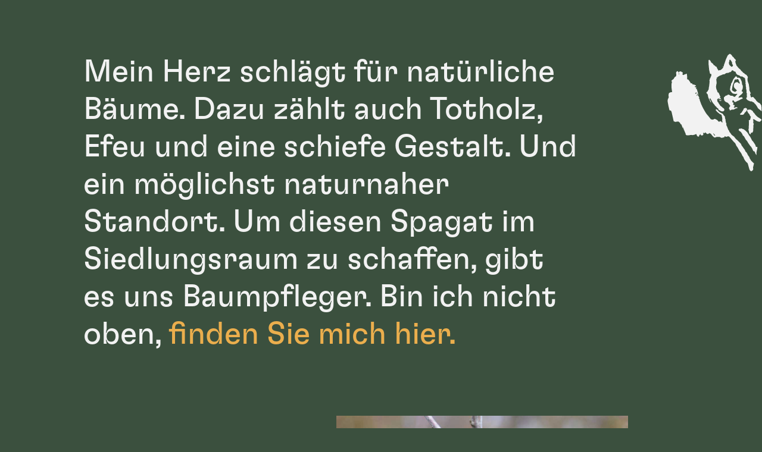

--- FILE ---
content_type: text/html
request_url: https://baumpflege-basler.ch/
body_size: 8029
content:
<!doctype html> <html lang="de-CH"> <head> <meta charset="utf-8"> <meta name="viewport" content="width=device-width, initial-scale=1"> <link rel="icon" type="image/svg+xml" href="/favicon.svg"> <link rel="icon" type="image/png" href="/favicon.png"> <meta name='robots' content='index, follow, max-image-preview:large, max-snippet:-1, max-video-preview:-1' /> <style>img:is([sizes="auto" i], [sizes^="auto," i]) { contain-intrinsic-size: 3000px 1500px }</style> <title>Baumpflege Anna Basler - Baumpflegespezialistin - Baselland</title> <meta name="description" content="Schnitt- und Pflanzarbeiten und Beratung im Baselland und Umgebung. Mittels Seilklettertechnik werden die Bäume schonend geschnitten. Für eine sichere und fachgerechte Ausführung arbeite ich mit einem verlässlichen Netzwerk von ausgebildeten Baumpflegern und Sachverständigen zusammen." /> <link rel="canonical" href="https://baumpflege-basler.ch/" /> <meta property="og:locale" content="de_DE" /> <meta property="og:type" content="website" /> <meta property="og:title" content="Baumpflege Anna Basler - Baumpflegespezialistin - Baselland" /> <meta property="og:description" content="Schnitt- und Pflanzarbeiten und Beratung im Baselland und Umgebung. Mittels Seilklettertechnik werden die Bäume schonend geschnitten. Für eine sichere und fachgerechte Ausführung arbeite ich mit einem verlässlichen Netzwerk von ausgebildeten Baumpflegern und Sachverständigen zusammen." /> <meta property="og:url" content="https://baumpflege-basler.ch/" /> <meta property="og:site_name" content="Baumpflege Anna Basler" /> <meta property="article:modified_time" content="2023-01-10T16:43:59+00:00" /> <meta name="twitter:card" content="summary_large_image" /> <script type="application/ld+json" class="yoast-schema-graph">{"@context":"https://schema.org","@graph":[{"@type":"WebPage","@id":"https://baumpflege-basler.ch/","url":"https://baumpflege-basler.ch/","name":"Baumpflege Anna Basler - Baumpflegespezialistin - Baselland","isPartOf":{"@id":"https://baumpflege-basler.ch/#website"},"datePublished":"2022-09-19T10:27:36+00:00","dateModified":"2023-01-10T16:43:59+00:00","description":"Schnitt- und Pflanzarbeiten und Beratung im Baselland und Umgebung. Mittels Seilklettertechnik werden die Bäume schonend geschnitten. Für eine sichere und fachgerechte Ausführung arbeite ich mit einem verlässlichen Netzwerk von ausgebildeten Baumpflegern und Sachverständigen zusammen.","breadcrumb":{"@id":"https://baumpflege-basler.ch/#breadcrumb"},"inLanguage":"de-CH","potentialAction":[{"@type":"ReadAction","target":["https://baumpflege-basler.ch/"]}]},{"@type":"BreadcrumbList","@id":"https://baumpflege-basler.ch/#breadcrumb","itemListElement":[{"@type":"ListItem","position":1,"name":"Home"}]},{"@type":"WebSite","@id":"https://baumpflege-basler.ch/#website","url":"https://baumpflege-basler.ch/","name":"Baumpflege Anna Basler","description":"","potentialAction":[{"@type":"SearchAction","target":{"@type":"EntryPoint","urlTemplate":"https://baumpflege-basler.ch/search/{search_term_string}"},"query-input":"required name=search_term_string"}],"inLanguage":"de-CH"}]}</script> <link rel="stylesheet" href="/wp-content/plugins/cryptx/css/cryptx.css?ver=6.7.2"><link rel="stylesheet" href="/wp-content/themes/baumpflege/public/css/app.b01bbc.css"> <link rel="stylesheet" href="https://fonts.typotheque.com/WF-006357-012186.css" type="text/css" /> </head> <body class="home page wp-embed-responsive" data-barba="wrapper"> <div id="app"> <a class="visually-hidden-focusable" href="#main"> Direkt zum Inhalt wechseln </a> <header class="banner"> <a class="brand d-block" href="/baumpflege-abc/" aria-label="Baumpflege Anna Basler"> <svg xmlns="http://www.w3.org/2000/svg" width="162" height="203" viewBox="0 0 166.60001 206.8"><path id="Pfad_1" d="M92.59996,81.9c.4,0,.2,.7,.7,.6,.4-.1,.5-.5,.4-.8,0-.3-.2-.7-.5-.7-.39999,0-.3,.5-.6,.9m-.5-.5c.2-.2,.6-.1,.5-.5-.1-.2-.3-.3-.5-.4-.3,0-.3,.3-.2,.5-.1,.1-.2,.5,.2,.4m2.2,.6c-.5,.4-.2,1-.1,1.5,0,.2,.4,.1,.4,0,.2-1.1,1.1-.7,1.8-.7-.7-1.7-1.00001-1.8-2.10001-.8m36,25.1c.5-.1,1.10001-.1,1.60001,0,1.7,.2,3.3-.7,4.10001-2.3,.7-1.7,2-2.5,3.10001-3.5s1.3-2.4,1.8-3.7c-.2-1.5-1.5-2.6-3-2.4-.3,0-.60001,.1-.89999,.3-.2,.1-.5,.2-.7,.2-.60001-.1-1.2,.4-1.3,1-.39999,1.6-1.5,2.9-2.3,4.2-.7,1.5-1.89999,2.9-3.3,3.9-.4,.2-1,.7-.6,1.4,.39999,.5,.59998,1.10001,1.49998,.9m-57.1-33.4c.1,1.1,.3,2.1,.6,3.1,.6,2.3,2.1,4.1,2.9,6.3,.4,.8,.8,1.7,1.3,2.4,.1,.2,.3,.3,.6,.3,.1-.1,.1-.2,.1-.3-.7-1.1-.3-2.8-1.5-3.7-.8-.5-1.1-1.6-.7-2.5,.1-.3-.3-.8,.3-.9,.6-.1,.6,.4,.8,.7,.8,1.4,1.6,2.7,2.3,4.1,.9,2.1,2.2,4,3.8,5.6,1,.9,1.4,2.1,2.3,3,.9,1,2.2,1.5,2.6,3,.1,.3,.4,.4,.6,.4,1,.1,1.5,.8,1.9,1.6,.3,.7,.4,1.7,1.2,2,1.7,.5,2.8,2,4.8,2.3s3.6,0,4.3-1.8c.5-1.2-.4-3.5-1.6-3.9-.6-.2-1.2-.6-1.6-1.1-.6-.6-1.2-1.4-1.9-1.7-2.6-1.1-2.9-4-4.8-5.6-.1-.1-.1-.4-.1-.6,0-.4-.2-.8-.6-1-1.2-.6-1.2-1.9-1.4-3-.2-.9-.8-2.2,.8-2.8,.2-.1,.2-.5,.4-.7,.1-.1,.3-.3,.5-.3,.8,.9,2.3,.3,3,1.3,.5,.6,.8,.4,1-.2,.1-.3,0-.7,.3-1s.1-.6-.1-.8c-.2-.2-.4-.4-.8-.2-.3,.2-.5,.5-.9,.3,.1-.2,.1-.3,.1-.5-.1-.8,1.1-1,1-1.9,0-.8-.8-1.1-.9-1.6-.3-1.5-1.3-2.7-1.7-4.1-.2-.8-.9-1.5-1.7-1.6-.3,0-.4-.1-.6-.5-.4-1.7-1-3.3-1.8-4.8-.9-1.4,0-3.1-1.1-4.3,.9-1.2,.2-2.8,.8-4.1,1.1-2.4,.1-4.7,.3-7.1,0-.2-.1-.3-.2-.5-.9-1,0-1.4,.6-1.9,.1-.1,.5,0,.5-.3,0-.2-.2-.5-.4-.5-.9-.1-.6-.4-.3-.9,1.6-1.7,3.5-3.1,5.6-4,1-.5,2-.7,3-1.1s1.7-1.2,3-1.2c1.1,.2,2.1-.1,3-.8,1.1-1.2,2.7-1.8,4.3-1.7,2.1,.4,3.1-2,5.1-1.3,0,0,.1-.1,.2-.2,.7-.8,1.8-1.4,2-2.6,0-.2,.2-.3,.6-.3,1.1,0,2,0,2.5,1.1,.2,.3,.5,.4,.8,.5,1,.3,2.1,.7,3,1.3,.7,.3-.4,.7-.1,1.1,1,1.4,1.6,3.2,3.4,3.8,1.7,.7,3.7,1,4.9,2.6,.1,.1,.3,.1,.5,.1,1.5,.1,3.2-.2,4.3,1.4,0,.1,.2,.1,.2,.1,2.3,.5,3.10001,2.1,3.10001,4.3,0,.9,.89999,1.8,.2,2.8,1.10001,1.3-.2,2.9,.5,4.4,.60001,1.3,.3,3,.39999,4.4,.10001,.6,.39999,1.1,.5,1.8,.10001,1.1-.3,2.3,.3,3.5,.2,.7,.39999,1.4,.39999,2.1,.39999,1.7-.7,3.5,.7,5,.2,.3,.2,.6,0,.9-1.3,1.2,.7,2.6-.3,3.7,.89999,1,0,1.7-.5,2.3-.60001,.7-.5,1.6,0,2.3,.39999,.5,.89999,1,1.39999,1.5,1.2,1.3,3.10001,1.6,4.7,2.4,1.10001,.6,2.39999-.2,3.5,.5,.8,.4,1.39999,1.4,2.3,1.3,.8,0,1,.2,1.10001,.9,0,.3,.2,.4,.39999,.6,2.3,1.5,3.5,3.9,5,6.1,.8,1.1,.89999,2.5,2.10001,3.3,.8,.5,1.2,1.6,2.3,1.6,.10001,0,.2,.4,.39999,.5,.89999,1,1.89999,1.8,3,2.4-.10001-3.2-.3-6.5-.39999-9.7-.3-.1-.39999-.5-.5-.7-1.10001-2-2.39999-3.9-4.60001-4.4-1.7-.4-1.89999-2.3-3.39999-2.7-.8-2.2-2.8-3.6-4.2-5.4-.7-.9-1.60001-2.5-3.5-1.4-.39999,.2-1.7,.9-2.2-.5-.39999-1.2-.2-2.5-1.10001-3.5-.10001-.1-.10001-.2-.2-.3,1-.8,0-2.4,1.89999-3-1.8-.2-1.60001-1.3-1.8-2.1-.5-1.3-1.60001-2.5-1.3-4.1,.39999-2.5-.60001-4.9-.7-7.4-.10001-1.7-1-3.4-1.60001-5.1-.8-2.4-1.3-4.7-.5-7.2,.39999-1,.2-2.2-.5-3-.89999-1.1-1.39999-2.5-3.2-3.1-1.5-.5-2.2-2.6-4-2.8l-.10001-.1c-.8-1.2-1.8-2.2-3-3-1.10001-.8-1.3-2.5-2.5-3.1-1.9-1.1-3.1-2.8-4.4-4.5-.7-.9-1.7-1.5-1.9-2.6-.1-.9-.7-1.6-.9-2.4-.5-1.9-1.6-3.8,0-5.7,.1-.2,.4-.4,.1-.6-.8-.5-1-1.7-1.7-2-1.9-.9-1.9-3.6-4.1-4.1l-.1-.2c-.9-1.9-2.4-3.5-4.3-4.5-.2-.1-.5-.1-.7,.1-1.5,1.2-3.1,2.1-3.9,4-.3,.8-.6,1.5-1,2.3-2.1,3.8-2.9,8.2-4.6,12.2-.5,1.2-.2,2.7-.9,4-.6-.7-.2-1.3-.2-2-.5,.6-.9,1.2-.6,1.8,.6,.9,0,1.5-.4,2-.7,1-1.6,1.9-2.6,2.6-.9,.6-1.5,1.4-2.7,1.2-.3-.1-.7-.1-.9,.1-1.2,1.2-1.7,.1-2.2-.7-.8-1.3-1.5-2.6-2.1-4-.3-.8-.7-1.8-1.9-1.7-.3,0-.5-.2-.6-.4q-.9-1.7-2.5-2c-.3-.1-.5-.3-.6-.5q-.7-2-2.4-2.9c-.1-.1-.2-.2-.3-.4-.1-.5-.5-.7-.7-1-.5,.5,.3,.8,.1,1.3-.4,0-.5-.4-.6-.7-.5-1.4-1.2-2.6-2-3.8-.3-.8-1.1-1.2-1.9-1.1-1,.2-.8,1-.7,1.7,.1,2.2-.2,4.5,0,6.7,.1,1.3,.3,2.6,.4,3.8,.1,3.5,.7,6.9,1.7,10.3,.2,.7,.2,2.4,2,1.7,.3-.1,.4,.4,.5,.8,.3,1.4,0,2.9-.8,4.1-.5,.9-.4,1.9-1.2,2.7-1,1-.4,2.7-1.3,3.8v.1c.4,1,.5,2.1,.3,3.1-.4,3-.4,6-1.2,8.9-.5,1.7,.3,3.9-1.6,5.2v.3c-.3,1.1-1.1,2-2.2,2.6-.4,.2-.3,.4-.4,.7,0,.6,.2,1.2,.6,1.7,1.39997,.89999,1.99998,2.19999,1.99998,3.49998M110.09997,14.8c.3-.3,.1-1,0-1.6s.2-1.1,.8-1.3c.6-.3,1.2,0,1.5,.5,1.1,1.9,2.8,3.4,2.6,6-.1,.9,.7,1.6,1.2,2.3,.4,.7,.7,1.2-.1,1.8-.2,.1-.3,.3-.4,.5-.5,1.2-1.3,1.3-2.2,.6-1.9-1.4-3.8-2.9-4-5.4,.2-1.2-.3-2.4,.6-3.4m6.3,67.2c.7-.1,1.4,.3,1.7,1,.8,2.1,2.3,2.5,4.1,1.2,.4-.3,.9-.6,1.3-.8,2.2-.7,4.4-1.7,6.4-3,.7-.6,1.60001-1,2.60001-1,.7,.1,.8-.8,.5-1.4-.3-.7-1-1.7-1.7-1.4-1.39999,.5-3,.2-4.4,1-.5,.3-1.1,.1-.7-.9,.8-2,2.6-3.1,4.1-4.4,1-.9,2-1.8,2.8-2.9,.5-.6,.10001-1.4,.3-2.1,.10001-.3-.7-.4-1.2-.5-.39999,0-.7-.4-.60001-.7,.3-.7,.2-1.7,.60001-2.1,1.39999-1.6,1-3.7,1.3-5.5,.2-.8,.10001-1.5-.3-2.2-.7-1-1.10001-2.2-1.2-3.4,0-1.4-.2-2.8-.8-4.1-.39999-.8-.8-1.6-1.10001-2.4-.8-2.7-3-4.2-5.6-3.4-.8,.2-.8-.1-.8-.7-.1-.7-.7-1.3-1.4-1.5-.5-.2-1.4-.3-1.7,.3-1.2,2.1-3.3,3.4-4.2,5.8-.6,1.8-1.3,3.5-2.2,5.1-.3,.5-1.1,.9-1,1.6,.4,2.3-1.6,4-1.4,6.3,.1,1.4-1,2.7-.2,4.4,1.2,2.8,2.8,5.2,5.7,6.2,1.8,.5,3.7,.6,5.5,.3,.4-.1,.8-.2,1,.2,.2,.4-.1,.7-.3,.9-.8,.7-1.5,1.5-2.1,2.3-.5,.7-1.1,1.2-1.8,1.6-.5,.4-1.2,.3-1.7-.1-1.2-1.3-2.9-1.9-4.7-1.6-.6,0-1.2-.2-1.6-.6-.7-.5-1.5-1-2.4-1.2-.7-.4-1.7-.2-2.2,.5-.5,.6-1.3,1-2.2,1-1.1,0-1.5,.7-2,1.2-.4,.5-.8,.9-1.4,1.3-.5,.3-.7,.8-.6,1.4s.1,1.2,.1,1.7c0,3,2.1,5.5,5,6.2,.7,.1,1.4,.5,1.9,1,1.3,1.3,2.4,2.7,3.5,4.2,.6,.8,.6,1.2-.1,1.8-.7,.6-.8,1.5-1.4,2.2-.4,.7-.3,1.5,.2,2.1,.5,.5,.9,1.1,.9,1.8,0,.5,.2,1.2,1.1,.6,.4-.3,.8-.5,1.2-.7,.6-.3,1.3-.5,2-.6,1,.2,2.1,.1,3.1-.2,.9-.3,1.6-1,1.9-1.9,.4,.2,.6,1,1,.5,.9-1.1,2.4-.5,3.4-1.2-.4-.7-1.1-1.2-1.9-1.3-.9-.2-1.9,.1-2.6,.7-.5,.4-1.2-.1-1.9,0-.2,.1-.5-.3-.2-.7s.6-.8,.8-1.2c1-1.6,.6-2.6-1.3-2.8-.6,0-.7-.6-1.1-.7,.9-.9,1.2-2.2,.8-3.3-.4-.7-1.1-.1-1.6-.1,0-.8-.1-1.7-.1-2.5,.39997-.49998-.00003-1.19999,.89997-1.29999m5-31c-2,.7-3.4,2.6-3.4,4.8-.1,1.7-.1,3.9,1.7,5.5,1.2,1,2.3,2.1,3.2,3.3,.3,.4,.5,.9-.3,1-.1,0-.3,.1-.4,.2-.7,.6-1.7,1.8-2.2,1.6-1.4-.4-2.7-1-3.9-1.8-.8-.6-1.5-1.1-1.4-2.2,.4-2.3,.6-4.5,1.1-6.8,.7-2.9,2.3-5.3,2.9-8.1,.3-.6,.5-1.3,.7-1.9,.1-.6,.7-.9,1.5-.7,1,.3,2.1,.1,2.9-.5,.6-.5,2.5,.8,2.6,1.8,.2,1.7,1.4,3,1.7,4.6,.1,.4,.4,.9-.1,1-.4,.1-.9,.3-1.3-.2-1.39998-1.99999-3.19998-2.29999-5.29998-1.59999m-25.2,29.3c-.1-.2-.2-.3-.4-.3-.3,0-.3,.2-.3,.4s.1,.3,.3,.3h.1c.2,0,.4-.10001,.3-.4m65.6,32.2c-3.5-1.9-6.3-4.7-8.4-8.1-.60001-1-1.89999-1.4-2.2-2.5-.3-1.6-1.8-2-2.8-2.8-.5-.5-1.10001-.8-1.8-1.1-1.39999-.5-2.60001,.6-3.8,0-.7-.1-1.39999,.3-1.7,1-.39999,.8-.2,1.8,.39999,2.5,.39999,.4,.7,.7,.7,1.2,0,.7,.5,.9,.8,1.3,1,1.3,2.39999,2.4,2.7,4.1,.10001,.6,.3,1.4,1.10001,1.6,.89999,.2,.60001,.9,.39999,1.3-.10001,.4-.2,.8-.3,1.1-.60001,1.6,0,3.8-2.5,4.2-.3,.1-.89999,.8-.60001,1.2,.8,1.2-.10001,2.4,.10001,3.6,.10001,1.9,.10001,3.8-.10001,5.7-.10001,1.39999-.10001,2.8-.2,4.2,0,.7-.7,1.39999-.39999,2,.60001,1.60001,1,3.3,1.2,5.10001,.2,1.10001,.60001,2,1.8,2.3,.3,.10001,.5,.7,.8,.2,.3-.3,.39999-.8,.3-1.2-.2-.5,0-1.10001,.60001-1.39999,.2-.10001,.5-.10001,.8,0s.7,0,1-.2c1.10001-.60001,2.2-3.39999,1.8-4.8-.10001-.39999-.2-.89999-.10001-1.39999,.39999-1.89999,.5-3.8,.39999-5.7-.2-.7-.10001-1.5,.39999-2.1,.3-.4,.3-1,0-1.4-1-1.3-.8-2.8-.5-4.2,.2-.8,.10001-1.6-.39999-2.3-.2-.2-.7-.4-.3-.7,.2-.2,.5-.7,1-.5,.60001,.1,1.3,.3,1.8,.6,2.2,1.5,4.3,3.1,7.2,3.6,1.5,.3,2.39999,.1,3.10001-1,.3-.4,.7-.8,1.10001-1.1,.60001-.4,.7-1.1,.39999-1.7-.10001-.1-.2-.2-.3-.3-1.39999-.90001-2.39999-1.70001-3.5-2.30001m-13.09999,74.8c-.7-.60001-1.3-1.39999-1.60001-2.3-.10001-.60001-.5-1.10001-1-1.39999-.3-.10001-.3-.5-.5-.8-.5-1.39999-.8-2.89999-1.89999-4.10001-.8-1-1.60001-2.10001-2.10001-3.3-.7-1.39999-1.2-3.10001-2.7-4.10001-.60001-.39999-1-1-1.2-1.7-.3-1.3-.89999-2.60001-1.89999-3.5-1.2-1.3-1.89999-3-3.10001-4.39999-.60001-.5-1.10001-1.10001-1.39999-1.89999-.5-1.8-1.5-3.39999-2.9-4.60001-2.6-2.2-4.8-4.8-7.3-7-1.5-1.39999-2.1-3.3-4-4.39999-2.2-1.2-4-3.10001-5.2-5.39999-.5-1-1.8-1.5-1.9-2.8-.1-.7-.4-1.3-.9-1.8-.7-.8-1.3-1.8-1.5-2.8-.6-2.10001-1.5-4.2-2.6-6.2-.1-.2-.1-.4-.1-.6,.7-1.3,0-2.6-.5-3.5-.6-1.5-.8-3.2-.7-4.8,0-.2,.1-.4-.1-.7-.7-1.2-1.1-2.6-1-4,0-.7-.2-1.4-.7-2-.8-.9-1.9-1.5-2.3-2.8-.2-.7-.9-1.1-1.5-1.5-1.3-.8-2.8-1.3-4-2-1.5-.9-2.9-2.2-3.9-3.7-.4-.5-.9-1-1.5-1.3s-1.3-.6-1.8,0c-.4,.7-.2,1.5,.4,2,1.1,1,1.8,2.4,3.2,3.2,1.6,.9,2.6,2.7,4.6,3.1,1.1,.4,1.9,1.3,2,2.5,.1,1.6,.8,3.1,.9,4.7,.1,1.5-.5,3,0,4.5,.4,.9,.4,1.9-.1,2.8-.5-.6-.9-1.1-1.3-1.6-.5-.9-1.6-1.3-2.5-.8-.1,.1-.2,.1-.3,.2-.9,.7-2.2,.5-2.9-.3-.1-.2-.2-.4-.3-.6-1.1-1.9-3.2-2.5-5.1-3.4-.4-.2-.8-.2-1.2,0-1.2,1-2.8,1.4-4.3,1.1-.9-.1-1.7-.5-2.3-1.2-1.9-2.7-4-5.4-6.3-7.8-1.1-1.4-2.1-2.9-3-4.5-1.5-2.4-2.9-5-4.2-7.5-1.9-3.8-3.6-7.7-4.9-11.8-.2-.6-.2-1.2-.4-1.8-.3-.9-.2-2.1-1.9-2.2,.9-.5,1.8-1,1.1-1.7-1-1.2-1.2-3-2.7-3.8-1.3-.8-.5-1.5-.1-2.3,.1,.1,.2,.2,.2,.4,0,.4,0,.9,.5,1.1,.2,.1,.5,.1,.6-.2,.1-.5,0-1-.3-1.4-.3-.3-.8-.6-.5-1.1s.2-1.2-.2-1.6c-.8-1.4-.5-3.3-1.7-4.6-.1-.2,0-.3,.1-.4,.1-.5-.1-1.1-.6-1.4-.6-.3-.3,.6-.9,1,.2-.8,0-1.6-.4-2.2q1.2,.6,1.1-1.9c-.4,1.4-1.2,.9-1.9,.7-.3-.1-1-.4-.8-.7,.3-.3,.4-1.2,1.2-1,.3,.1,.7,.3,.8-.1s.2-1.1-.3-1.2c-1.3-.3-2.4-1.4-3.8-1.5-.2,0-.4-.2-.6,0-.7,.7-.9-.1-1.1-.5q-.6-1.8-2.7-1.7c-.4,0-.8,0-.9-.4-.2-1.7-1.6-2.6-2.3-3.9-.6-1.3-1.8-2.3-3.2-2.5-.4,0-.5-.4-.4-.8,.3-2.7,.1-5.4-.4-8.1-.1-.6-.4-.7-1.1-.7-.9,0-1,1.1-1.9,1-.8,0-1.5,.3-2.1,.9-.6,.5-1.4,.5-1.9-.1q-.1-.1-.1-.2c-.5-.6-1.2-1.3-.2-2,.5-.3,.5-1,.2-1.5,0,0,0-.1-.1-.1-1.2-1.1-2.6-1.8-4.2-2.1-.4-.1-.7,0-1,.3-.6,.6-1.3,1.2-1.9,1.8-.5-.4-.2-.8-.4-1.2-.3-.8-.9-1.3-1.8-1.1-1.5,.5-2.5,2.1-2.1,3.7,.3,.8,.4,1.7,.3,2.5-.1,1.3,0,2.8-1.7,3.3-.8,.4-1.5,1.1-1.8,2-.5,1.2-1.4,2.3-2.6,2.9-.8,.4-1.2,1.2-1.9,1.7-.3,.3-.9,1.1,.1,1.6,.5,.2,.4,.6,.4,1.1-.1,1.1-.6,2-.7,3.1-.2,2.1-.2,4.3,0,6.4,.4,2.4,.5,4.9,1,7.2,.1,.6,.2,.8-.6,.6-1.7-.5-2.8,1.2-4.4,1.2-.1,0-.2,.2-.2,.3-.8,1.5-1.1,3.2-.9,4.9,.2,1.4,.5,3-.4,4.3-1.6,2.3-1.4,4.9-.9,7.3,.8,4.2,1.5,8.5,2.7,12.6,.2,.6,.4,1.3,1.3,1.2,.8-.1,1.6,.4,1.9,1.2,.5,.9,.8,1.9,1,3,1,4.2,1.9,8.3,2.8,12.5,.3,1.2,.3,2.6,2.1,2.4,.1,0,.3,.1,.4,.1,.8,.4,1.5,1.4,2.3,.1,.1-.2,.7-.2,1,0,.4,.2,.9,.2,1.2-.2,.5-.4,1.3-.3,1.7,.2,1.3,1.1,3.2,1.7,3.4,3.8,.1,.2,.2,.3,.4,.4,1.4,.3,1.5,1.4,1.9,2.4,.6,1.8,1.3,3.5,2.1,5.5,.5-1.2-.6-1.89999-.2-2.89999,1.8,4.10001,3.1,8.3,5.1,12.2-.2-.2-.4-.5-.7-.8,.2,1.3,1,2.39999,2.2,3,.1,0,3.5-.10001,3.6-.10001h.5c2-.39999,3.9-.89999,5.9-.3h.7c1.7-.2,3.3-.7,4.8-1.5,1.1-.7,1.5,.2,1.6,.89999,.3,1.10001,.9,2.10001,1.8,2.8,.7,.7,1.6,.5,2.5-.10001,.9-.7-.4-1.39999,.1-1.8,.5-.39999,1.4-.2,1.5-1.2v-.3c0-.3,.1-.60001,.4-.60001,.2,0,.3,.2,.4,.5,.2,1.10001,1.1,1.89999,2.2,1.89999,1,0,2.5,0,2.7-1.8,0-.60001,.4-1-.2-1.60001-.3-.39999-.3-.89999,0-1.2,2.2,1.10001,3.3,.8,3.7-.89999,.8,.89999,1.6,1.89999,2.6,2.7,.9,.8,2.9,.3,3.6-.7,.5-.7,.9-.89999,1.5-.10001,.2,.3,.4,.60001,1,.39999,.4-.2,.8,.2,1,.60001,1.2,1.8,2.7,3.5,4.3,4.89999,1.7,1.60001,2.7,1.7,4.7,.60001,.2-.10001,.4-.2,.6-.2,1.4,0,2.7,0,4.1-.2,.9-.10001,1.9,.2,2.6,.8,.3,.2,.6,.3,.9,.5,1.4,.7,2.7,.2,4.1-.2,1.9-.5,2.2-.39999,2.4-2.39999,.6,.3,1.1,.60001,1.7,.8,.8,.3,1.5,.8,2.6,0,.9-.60001,2.1-.7,3.1-.2,1.3,1,2.5,2.2,3.4,3.5,1.5,1.89999,3.1,3.60001,4.6,5.39999,.8,.89999,1.8,1.60001,2.6,2.60001,1.3,1.60001,1.5,3.8,2.8,5.39999,1.4,1.7,2.6,3.60001,3.5,5.7,.9,2.10001,2.5,3.8,3.8,5.7,.8,1.2,1.5,2.60001,2,3.89999,.2,.7,.60001,1.39999,1.10001,1.89999,.60001,.60001,1.10001,1.3,1.39999,2.10001,.89999,3,2.60001,5.7,4.7,7.89999,.89999,1,2.2,1.60001,2.60001,2.8,1,3.10001,1.8,6.3,2.7,9.5,.39999,1.39999,1.3,2.60001,2.5,3.39999,1.10001,.8,1.7-.2,2.39999-.5,1.10001-.39999,2.2-2.89999,1.8-3.60001-.39999-.7-.5-1.60001-.2-2.39999,.5-1.89999,.89999-3.8,1.39999-5.7,.2-.5,.10001-1.10001-.3-1.5-.99997-.69995-2.19997-2.09995-3.59996-3.29994M23.39995,37.3c-.1,.1-.3,.3-.4,.1-.6-.8-.2-1.7-.4-2.7,.2,.1,.4,.1,.4,.2,.2,.8,.8,1.5,.4,2.4m30.00001,32.1c-.2-.1-.5,.3-.6,.6-.1,.5,.2,1-.8,.7s-.8-.7-.6-1.3v-.5c.5,.2,1,1.1,1-.2,0-.4,.4-.3,.6-.5,.1,.6,.9,.5,1,1,0,.5-.3,.3-.6,.2m.9,5c-.5-.4-.4-1.1-.5-1.6,0-.2,.1-.5,.4-.3,.5,.2,.8,.6,.4,1.1-.40001,.2,.3,.6-.3,.8m.2-3.8c-.3,.1-.4,.1-.4-.2,.1-.2,.2-.3,.3-.5,.2,.2,.4,.3,.5,.5,.1,.4-.2,.1-.4,.2m30.90001,72.6c-.3,.10001-.7-.10001-.9-.39999-.8-1.3-2.1-2.2-2.1-4.2,1,1.5,2.5,2.2,2.9,3.7,.2,.3,.5,.7,.1,.89999m71.50001,19.40001c-.7,.10001-.8,0-.89999-.60001-.3-1.3-.8-2.60001-1.5-3.8-1-1.60001-2.10001-3.2-3.2-4.8-.7-.89999-1.8-1.7-2.2-2.8-.60001-1.60001-1.60001-2.89999-2.3-4.39999-.89999-1.8-2.39999-3.2-3.3-5-1.2-2.3-2.7-4.39999-4.60001-6.10001-.89999-.89999-2.10001-1.5-3.10001-2.39999-.7-.7-1.60001-1.10001-2.5-1-.2,0-.3,0-.39999-.2-.5-.7-1.5-1-2.39999-.7-.60001,.2-1.3,.2-1.9,.10001-.8-.10001-1.6,.3-1.9,1-.3,.60001-.6,1.2-.2,1.8,.5,1,1.4,1.8,2.5,2.2,.3,.10001,.8,.2,.89999,.5,.8,1.39999,2,2.60001,2.7,4,.5,.89999,.60001,2.3,1.60001,2.8,1.60001,.89999,2,2.60001,2.89999,4,.89999,1.3,1.3,3.10001,2.5,4,1.7,1.3,2.2,3.2,3.3,4.8,1.10001,1.5,2.2,3.10001,3.2,4.60001,.3,.60001,1,.8,1.39999,1.3,1.3,1.8,2.39999,3.8,3.2,5.89999,.39999,1,.7,2.5,2.5,2.39999,.3,0,.7,.5,.89999,.89999,.7,2,1.39999,4,3,5.7,0-.60001-.10001-1-.10001-1.5-.10001-1.89999,0-3.7,.5-5.5,.5-2,.89999-3.89999,1.2-6,.00003-.90001-.49997-1.40001-1.79997-1.2m-125.70002-30.10001c-.1,0-.2,0-.2,.10001-.2,.39999,0,.7,.4,.8,.1-.3,.3-.70001-.2-.90001" fill="#f2f2f2"/></svg> </a> </header> <main id="main" class="main pb-1" data-barba="container" data-barba-namespace="home"> <div class="container-fluid pt-35 pt-lg-18"> <div class="row"> <div class="col-lg-10"> <h1 class="mb-6 mb-lg-21"> <p>Mein Herz schlägt für natürliche Bäume. Dazu zählt auch Totholz, Efeu und eine schiefe Gestalt. Und ein möglichst naturnaher Standort. Um diesen Spagat im Siedlungsraum zu schaffen, gibt es uns Baumpfleger. Bin ich nicht oben, <a href="#kontakt">finden Sie mich hier.</a></p> </h1> </div> </div> <div class="row mb-6 mb-lg-21"> <div class="col-7 offset-4 col-lg-6 offset-lg-5"> <img class="img-fluid lozad " data-src="/wp-content/uploads/2022/12/Baumpflege_01-1024x737.jpg" alt="" width="1024" height="737"> </div> </div> <div class="row mb-6 mb-lg-21"> <div class="col-7 col-lg-6 d-flex"> <img class="img-fluid lozad my-auto" data-src="/wp-content/uploads/2022/12/Baumpflege_03-1024x728.jpg" alt="" width="1024" height="728"> </div> <div class="col-5 col-lg-4 offset-lg-2"> <img class="img-fluid lozad" data-src="/wp-content/uploads/2022/12/Baumpflege_02-781x1024.jpg" alt="" width="781" height="1024"> </div> </div> <div class="row mb-6 mb-lg-21"> <div class="col-8 offset-2 col-lg-7 offset-lg-1"> <img class="img-fluid lozad " data-src="/wp-content/uploads/2022/12/Baumpflege_04-1024x769.jpg" alt="" width="1024" height="769"> </div> </div> <div class="row mb-6 mb-lg-21"> <div class="col-7 col-lg-6 d-flex flex-column justify-content-center"> <img class="img-fluid lozad" data-src="/wp-content/uploads/2022/12/Baumpflege_06-1024x737.jpg" alt="Bild: lindehof.ch" width="1024" height="737"> <div class="small mt-md-1">Bild: lindehof.ch</div> </div> <div class="col-5 col-lg-4 offset-lg-2 "> <img class="img-fluid lozad" data-src="/wp-content/uploads/2022/12/Baumpflege_05-769x1024.jpg" alt="" width="769" height="1024"> </div> </div> <div class="row mb-12 mb-lg-21"> <div class="col-8 offset-2 col-lg-7 offset-lg-4"> <img class="img-fluid lozad " data-src="/wp-content/uploads/2022/12/Baumpflege_07-1024x781.jpg" alt="" width="1024" height="781"> </div> </div> <div class="row mb-8 mb-lg-32"> <div class="col-lg-7"> <h2>Angebot</h2> <p>Gerne führe ich für Sie Schnitt- und Pflanzarbeiten aus und berate sie zu ihren Gehölzen. Mittels Seilklettertechnik können die Bäume schonend geschnitten werden. Für eine sichere und fachgerechte Ausführung arbeite ich mit einem verlässlichen Netzwerk von ausgebildeten Baumpflegern und Sachverständigen zusammen.</p> <p><strong>Beratung:</strong></p> <ul> <li>Visuelle Baumbeurteilung (Diagnose)</li> <li>Sicherheit</li> <li>Standortverbesserung</li> <li>Schadenersatzberechnung</li> </ul> </div> </div> <div id="kontakt" class="row row-cols-1 row-cols-lg-2 gy-12"> <div class="col-8 col-lg-4 offset-2 offset-lg-0"> <img class="img-fluid lozad " data-src="/wp-content/uploads/2022/12/Anna_Basler-727x1024.jpg" alt="" width="727" height="1024"> </div> <div class="col offset-lg-2"> <h2>Anna Basler</h2> <p>Baumpflegespezialistin<br /> mit eidg. FA, BSc Forstwirtschaft</p> <p>Ich freue mich auf ihre Anfrage!<br /> T 079 569 58 32<br /> <a href="javascript:DeCryptX('1j2p3i2q1A0b2c1v0m2r3i1m1f3j1f0-0b0a3v3o2g3u310c3k')">&#105;n&#102;&#111;&#64;b&#97;u&#109;pf&#108;e&#103;e&#45;b&#97;&#115;ler.c&#104;</a></p> <p><strong>Baumpflege Basler</strong><br /> Neumattweg 21<br /> 4493 Wenslingen</p> </div> </div> </div> <footer class="content-info container-fluid_ d-flex p-3"> <a class="ms-auto" href="https://baumpflege-schweiz.ch/"> <img class="img-fluid lozad " data-src="https://baumpflege-basler.ch/wp-content/themes/baumpflege/public/images/Logo_BSB.5ea1b5.svg" alt="Mitglied Bund Schweizer Baumpflege" width="200" height="187"> </a> </footer> </main> </div> <script src="/wp-content/plugins/cryptx/js/cryptx.min.js?ver=6.7.2"></script><script src="/wp-includes/js/jquery/jquery.min.js?ver=3.7.1"></script><script src="/wp-includes/js/jquery/jquery-migrate.min.js?ver=3.4.1"></script><script> !function(){"use strict";var r,n={},e={};function t(r){var o=e[r];if(void 0!==o)return o.exports;var u=e[r]={exports:{}};return n[r].call(u.exports,u,u.exports,t),u.exports}t.m=n,r=[],t.O=function(n,e,o,u){if(!e){var f=1/0;for(l=0;l<r.length;l++){e=r[l][0],o=r[l][1],u=r[l][2];for(var i=!0,a=0;a<e.length;a++)(!1&u||f>=u)&&Object.keys(t.O).every((function(r){return t.O[r](e[a])}))?e.splice(a--,1):(i=!1,u<f&&(f=u));if(i){r.splice(l--,1);var c=o();void 0!==c&&(n=c)}}return n}u=u||0;for(var l=r.length;l>0&&r[l-1][2]>u;l--)r[l]=r[l-1];r[l]=[e,o,u]},t.n=function(r){var n=r&&r.__esModule?function(){return r.default}:function(){return r};return t.d(n,{a:n}),n},t.d=function(r,n){for(var e in n)t.o(n,e)&&!t.o(r,e)&&Object.defineProperty(r,e,{enumerable:!0,get:n[e]})},t.o=function(r,n){return Object.prototype.hasOwnProperty.call(r,n)},function(){var r={666:0};t.O.j=function(n){return 0===r[n]};var n=function(n,e){var o,u,f=e[0],i=e[1],a=e[2],c=0;if(f.some((function(n){return 0!==r[n]}))){for(o in i)t.o(i,o)&&(t.m[o]=i[o]);if(a)var l=a(t)}for(n&&n(e);c<f.length;c++)u=f[c],t.o(r,u)&&r[u]&&r[u][0](),r[u]=0;return t.O(l)},e=self.webpackChunksage=self.webpackChunksage||[];e.forEach(n.bind(null,0)),e.push=n.bind(null,e.push.bind(e))}()}(); </script><script src="/wp-content/themes/baumpflege/public/js/575.fb8f9f.js"></script><script src="/wp-content/themes/baumpflege/public/js/310.15b00a.js"></script><script src="/wp-content/themes/baumpflege/public/js/app.31b523.js"></script> </body> </html> 

<!-- Cachify | https://cachify.pluginkollektiv.org
Generiert @ 12.02.2025 01:07:52 -->

--- FILE ---
content_type: text/css
request_url: https://baumpflege-basler.ch/wp-content/themes/baumpflege/public/css/app.b01bbc.css
body_size: 4049
content:
@font-face{font-display:swap;font-family:Regular;font-stretch:normal;font-style:normal;font-weight:400;src:url(/wp-content/themes/baumpflege/public/fonts/GT-Flexa-Standard-Regular.4ca34f.woff2) format("woff2"),url(/wp-content/themes/baumpflege/public/fonts/GT-Flexa-Standard-Regular.0925c6.woff) format("woff")}@font-face{font-display:swap;font-family:Bold;font-stretch:normal;font-style:normal;font-weight:400;src:url(/wp-content/themes/baumpflege/public/fonts/GT-Flexa-Standard-Bold.d9fe13.woff2) format("woff2"),url(/wp-content/themes/baumpflege/public/fonts/GT-Flexa-Standard-Bold.9bb477.woff) format("woff")}:root{--bs-blue:#0d6efd;--bs-indigo:#6610f2;--bs-purple:#6f42c1;--bs-pink:#d63384;--bs-red:#dc3545;--bs-orange:#fd7e14;--bs-yellow:#ffc107;--bs-green:#198754;--bs-teal:#20c997;--bs-cyan:#0dcaf0;--bs-black:#000;--bs-white:#fff;--bs-gray:#6c757d;--bs-gray-dark:#343a40;--bs-gray-100:#f8f9fa;--bs-gray-200:#e9ecef;--bs-gray-300:#dee2e6;--bs-gray-400:#ced4da;--bs-gray-500:#adb5bd;--bs-gray-600:#6c757d;--bs-gray-700:#495057;--bs-gray-800:#343a40;--bs-gray-900:#212529;--bs-primary:#f2f2f2;--bs-secondary:#ebae4d;--bs-success:#198754;--bs-info:#0dcaf0;--bs-warning:#ffc107;--bs-danger:#dc3545;--bs-light:#f8f9fa;--bs-dark:#3b503e;--bs-primary-rgb:242,242,242;--bs-secondary-rgb:235,174,77;--bs-success-rgb:25,135,84;--bs-info-rgb:13,202,240;--bs-warning-rgb:255,193,7;--bs-danger-rgb:220,53,69;--bs-light-rgb:248,249,250;--bs-dark-rgb:59,80,62;--bs-white-rgb:255,255,255;--bs-black-rgb:0,0,0;--bs-body-color-rgb:33,37,41;--bs-body-bg-rgb:255,255,255;--bs-font-sans-serif:system-ui,-apple-system,Segoe UI,Roboto,Ubuntu,Cantarell,Noto Sans,sans-serif,"Segoe UI",Roboto,"Helvetica Neue","Noto Sans","Liberation Sans",Arial,sans-serif,"Apple Color Emoji","Segoe UI Emoji","Segoe UI Symbol","Noto Color Emoji";--bs-font-monospace:SFMono-Regular,Menlo,Monaco,Consolas,"Liberation Mono","Courier New",monospace;--bs-gradient:linear-gradient(180deg,hsla(0,0%,100%,.15),hsla(0,0%,100%,0));--bs-body-font-family:var(--bs-font-sans-serif);--bs-body-font-size:1rem;--bs-body-font-weight:400;--bs-body-line-height:1.5;--bs-body-color:#212529;--bs-body-bg:#fff;--bs-border-width:1px;--bs-border-style:solid;--bs-border-color:#dee2e6;--bs-border-color-translucent:rgba(0,0,0,.175);--bs-border-radius:0.375rem;--bs-border-radius-sm:0.25rem;--bs-border-radius-lg:0.5rem;--bs-border-radius-xl:1rem;--bs-border-radius-2xl:2rem;--bs-border-radius-pill:50rem;--bs-link-color:#f2f2f2;--bs-link-hover-color:#c2c2c2;--bs-code-color:#d63384;--bs-highlight-bg:#fff3cd}*,:after,:before{box-sizing:border-box}@media(prefers-reduced-motion:no-preference){:root{scroll-behavior:smooth}}body{-webkit-tap-highlight-color:rgba(0,0,0,0);background-color:#fff;background-color:var(--bs-body-bg);color:#212529;color:var(--bs-body-color);font-family:system-ui,-apple-system,Segoe UI,Roboto,Ubuntu,Cantarell,Noto Sans,sans-serif,Helvetica Neue,Liberation Sans,Arial,Apple Color Emoji,Segoe UI Emoji,Segoe UI Symbol,Noto Color Emoji;font-family:var(--bs-body-font-family);font-size:1rem;font-size:var(--bs-body-font-size);font-weight:400;font-weight:var(--bs-body-font-weight);line-height:1.5;line-height:var(--bs-body-line-height);margin:0;text-align:var(--bs-body-text-align)}.h1,.h2,.h3,h1,h2,h3{font-weight:500;line-height:1.2;margin-bottom:.5rem;margin-top:0}.h1,h1{font-size:calc(1.375rem + 1.5vw)}@media(min-width:1200px){.h1,h1{font-size:2.5rem}}.h2,h2{font-size:calc(1.325rem + .9vw)}@media(min-width:1200px){.h2,h2{font-size:2rem}}.h3,h3{font-size:calc(1.3rem + .6vw)}@media(min-width:1200px){.h3,h3{font-size:1.75rem}}p{margin-bottom:1rem;margin-top:0}ol,ul{margin-bottom:1rem;margin-top:0;padding-left:2rem}ol ol,ol ul,ul ol,ul ul{margin-bottom:0}blockquote{margin:0 0 1rem}strong{font-weight:bolder}.small,small{font-size:.875em}a{color:#f2f2f2;color:var(--bs-link-color);text-decoration:underline}a:hover{color:#c2c2c2;color:var(--bs-link-hover-color)}a:not([href]):not([class]),a:not([href]):not([class]):hover{color:inherit;text-decoration:none}img,svg{vertical-align:middle}table{border-collapse:collapse;caption-side:bottom}caption{color:#6c757d;padding-bottom:.5rem;padding-top:.5rem;text-align:left}th{text-align:inherit;text-align:-webkit-match-parent}tbody,td,th,thead,tr{border:0 solid;border-color:inherit}label{display:inline-block}button{border-radius:0}button:focus:not(.focus-visible){outline:0}button:focus:not(:focus-visible){outline:0}button,input{font-family:inherit;font-size:inherit;line-height:inherit;margin:0}button{text-transform:none}[role=button]{cursor:pointer}[type=button],[type=submit],button{-webkit-appearance:button}[type=button]:not(:disabled),[type=submit]:not(:disabled),button:not(:disabled){cursor:pointer}::-moz-focus-inner{border-style:none;padding:0}::-webkit-datetime-edit-day-field,::-webkit-datetime-edit-fields-wrapper,::-webkit-datetime-edit-hour-field,::-webkit-datetime-edit-minute,::-webkit-datetime-edit-month-field,::-webkit-datetime-edit-text,::-webkit-datetime-edit-year-field{padding:0}::-webkit-inner-spin-button{height:auto}[type=search]{-webkit-appearance:textfield;outline-offset:-2px}::-webkit-search-decoration{-webkit-appearance:none}::-webkit-color-swatch-wrapper{padding:0}::-webkit-file-upload-button{-webkit-appearance:button;font:inherit}::file-selector-button{-webkit-appearance:button;font:inherit}.blockquote{font-size:1.25rem;margin-bottom:1rem}.blockquote>:last-child{margin-bottom:0}.img-fluid{height:auto;max-width:100%}.container,.container-fluid{--bs-gutter-x:2rem;--bs-gutter-y:0;margin-left:auto;margin-right:auto;padding-left:calc(var(--bs-gutter-x)*.5);padding-right:calc(var(--bs-gutter-x)*.5);width:100%}@media(min-width:576px){.container{max-width:540px}}@media(min-width:768px){.container{max-width:720px}}@media(min-width:992px){.container{max-width:960px}}@media(min-width:1200px){.container{max-width:1140px}}@media(min-width:1400px){.container{max-width:1320px}}.row{--bs-gutter-x:2rem;--bs-gutter-y:0;display:flex;flex-wrap:wrap;margin-left:calc(var(--bs-gutter-x)*-.5);margin-right:calc(var(--bs-gutter-x)*-.5);margin-top:calc(var(--bs-gutter-y)*-1)}.row>*{flex-shrink:0;margin-top:var(--bs-gutter-y);max-width:100%;padding-left:calc(var(--bs-gutter-x)*.5);padding-right:calc(var(--bs-gutter-x)*.5);width:100%}.col{flex:1 0 0%}.row-cols-1>*{flex:0 0 auto;width:100%}.col-5{flex:0 0 auto;width:41.66666667%}.col-7{flex:0 0 auto;width:58.33333333%}.col-8{flex:0 0 auto;width:66.66666667%}.offset-2{margin-left:16.66666667%}.offset-4{margin-left:33.33333333%}.gy-12{--bs-gutter-y:6rem}@media(min-width:992px){.row-cols-lg-2>*{flex:0 0 auto;width:50%}.col-lg-4{flex:0 0 auto;width:33.33333333%}.col-lg-6{flex:0 0 auto;width:50%}.col-lg-7{flex:0 0 auto;width:58.33333333%}.col-lg-10{flex:0 0 auto;width:83.33333333%}.offset-lg-0{margin-left:0}.offset-lg-1{margin-left:8.33333333%}.offset-lg-2{margin-left:16.66666667%}.offset-lg-4{margin-left:33.33333333%}.offset-lg-5{margin-left:41.66666667%}}.table{--bs-table-color:var(--bs-body-color);--bs-table-bg:transparent;--bs-table-border-color:var(--bs-border-color);--bs-table-accent-bg:transparent;--bs-table-striped-color:var(--bs-body-color);--bs-table-striped-bg:rgba(0,0,0,.05);--bs-table-active-color:var(--bs-body-color);--bs-table-active-bg:rgba(0,0,0,.1);--bs-table-hover-color:var(--bs-body-color);--bs-table-hover-bg:rgba(0,0,0,.075);border-color:var(--bs-table-border-color);color:var(--bs-table-color);margin-bottom:1rem;vertical-align:top;width:100%}.table>:not(caption)>*>*{background-color:var(--bs-table-bg);border-bottom-width:1px;box-shadow:inset 0 0 0 9999px var(--bs-table-accent-bg);padding:.5rem}.table>tbody{vertical-align:inherit}.table>thead{vertical-align:bottom}.btn-outline-primary{--bs-btn-color:#f2f2f2;--bs-btn-border-color:#f2f2f2;--bs-btn-hover-color:#000;--bs-btn-hover-bg:#f2f2f2;--bs-btn-hover-border-color:#f2f2f2;--bs-btn-focus-shadow-rgb:242,242,242;--bs-btn-active-color:#000;--bs-btn-active-bg:#f2f2f2;--bs-btn-active-border-color:#f2f2f2;--bs-btn-active-shadow:inset 0 3px 5px rgba(0,0,0,.125);--bs-btn-disabled-color:#f2f2f2;--bs-btn-disabled-bg:transparent;--bs-btn-disabled-border-color:#f2f2f2;--bs-gradient:none}.fade{transition:opacity .15s linear}@media(prefers-reduced-motion:reduce){.fade{transition:none}}.fade:not(.show){opacity:0}.collapse:not(.show){display:none}.collapsing{height:0;overflow:hidden;transition:height .35s ease}@media(prefers-reduced-motion:reduce){.collapsing{transition:none}}.btn-group{border-radius:.375rem;display:inline-flex;position:relative;vertical-align:middle}.btn-group>.btn-group:not(:first-child){margin-left:-1px}.nav{--bs-nav-link-padding-x:1rem;--bs-nav-link-padding-y:0.5rem;--bs-nav-link-font-weight: ;--bs-nav-link-color:var(--bs-link-color);--bs-nav-link-hover-color:var(--bs-link-hover-color);--bs-nav-link-disabled-color:#6c757d;display:flex;flex-wrap:wrap;list-style:none;margin-bottom:0;padding-left:0}.navbar-toggler{background-color:transparent;border:var(--bs-border-width) solid var(--bs-navbar-toggler-border-color);border-radius:var(--bs-navbar-toggler-border-radius);color:var(--bs-navbar-color);font-size:var(--bs-navbar-toggler-font-size);line-height:1;padding:var(--bs-navbar-toggler-padding-y) var(--bs-navbar-toggler-padding-x);transition:var(--bs-navbar-toggler-transition)}@media(prefers-reduced-motion:reduce){.navbar-toggler{transition:none}}.navbar-toggler:hover{text-decoration:none}.navbar-toggler:focus{box-shadow:0 0 0 var(--bs-navbar-toggler-focus-width);outline:0;text-decoration:none}.navbar-toggler-icon{background-image:var(--bs-navbar-toggler-icon-bg);background-position:50%;background-repeat:no-repeat;background-size:100%;display:inline-block;height:1.5em;vertical-align:middle;width:1.5em}.pagination{--bs-pagination-padding-x:0.75rem;--bs-pagination-padding-y:0.375rem;--bs-pagination-font-size:1rem;--bs-pagination-color:var(--bs-link-color);--bs-pagination-bg:#fff;--bs-pagination-border-width:1px;--bs-pagination-border-color:#dee2e6;--bs-pagination-border-radius:0.375rem;--bs-pagination-hover-color:var(--bs-link-hover-color);--bs-pagination-hover-bg:#e9ecef;--bs-pagination-hover-border-color:#dee2e6;--bs-pagination-focus-color:var(--bs-link-hover-color);--bs-pagination-focus-bg:#e9ecef;--bs-pagination-focus-box-shadow:0 0 0 0.25rem hsla(0,0%,95%,.25);--bs-pagination-active-color:#fff;--bs-pagination-active-bg:#f2f2f2;--bs-pagination-active-border-color:#f2f2f2;--bs-pagination-disabled-color:#6c757d;--bs-pagination-disabled-bg:#fff;--bs-pagination-disabled-border-color:#dee2e6;display:flex;list-style:none;padding-left:0}.alert-link{font-weight:700}@keyframes progress-bar-stripes{0%{background-position-x:1rem}}.modal-backdrop{--bs-backdrop-zindex:1050;--bs-backdrop-bg:#000;--bs-backdrop-opacity:0.5;background-color:var(--bs-backdrop-bg);height:100vh;left:0;position:fixed;top:0;width:100vw;z-index:var(--bs-backdrop-zindex)}.modal-backdrop.fade{opacity:0}.modal-backdrop.show{opacity:var(--bs-backdrop-opacity)}@keyframes spinner-border{to{transform:rotate(1turn)}}@keyframes spinner-grow{0%{transform:scale(0)}50%{opacity:1;transform:none}}.offcanvas-backdrop{background-color:#000;height:100vh;left:0;position:fixed;top:0;width:100vw;z-index:1040}.offcanvas-backdrop.fade{opacity:0}.offcanvas-backdrop.show{opacity:.5}.placeholder{background-color:currentcolor;cursor:wait;display:inline-block;min-height:1em;opacity:.5;vertical-align:middle}@keyframes placeholder-glow{50%{opacity:.2}}@keyframes placeholder-wave{to{-webkit-mask-position:-200% 0;mask-position:-200% 0}}.visually-hidden-focusable:not(:focus):not(:focus-within){clip:rect(0,0,0,0)!important;border:0!important;height:1px!important;margin:-1px!important;overflow:hidden!important;padding:0!important;position:absolute!important;white-space:nowrap!important;width:1px!important}.d-block{display:block!important}.d-flex{display:flex!important}.border-0{border:0!important}.flex-column{flex-direction:column!important}.justify-content-center{justify-content:center!important}.align-items-center{align-items:center!important}.mx-auto{margin-left:auto!important;margin-right:auto!important}.my-auto{margin-bottom:auto!important;margin-top:auto!important}.mt-4{margin-top:2rem!important}.mt-22{margin-top:11rem!important}.me-1{margin-right:.5rem!important}.mb-1{margin-bottom:.5rem!important}.mb-6{margin-bottom:3rem!important}.mb-8{margin-bottom:4rem!important}.mb-12{margin-bottom:6rem!important}.mb-20{margin-bottom:10rem!important}.mb-30{margin-bottom:15rem!important}.ms-auto{margin-left:auto!important}.p-3{padding:1.5rem!important}.px-2{padding-left:1rem!important;padding-right:1rem!important}.py-1{padding-bottom:.5rem!important;padding-top:.5rem!important}.pt-10{padding-top:5rem!important}.pt-35{padding-top:17.5rem!important}.pb-1{padding-bottom:.5rem!important}.bg-dark{--bs-bg-opacity:1;background-color:rgba(59,80,62,var(--bs-bg-opacity))!important;background-color:rgba(var(--bs-dark-rgb),var(--bs-bg-opacity))!important}.bg-white{--bs-bg-opacity:1;background-color:rgba(255,255,255,var(--bs-bg-opacity))!important;background-color:rgba(var(--bs-white-rgb),var(--bs-bg-opacity))!important}.rounded-pill{border-radius:50rem!important;border-radius:var(--bs-border-radius-pill)!important}@media(min-width:768px){.mt-md-1{margin-top:.5rem!important}}@media(min-width:992px){.my-lg-10{margin-bottom:5rem!important;margin-top:5rem!important}.me-lg-auto{margin-right:auto!important}.mb-lg-21{margin-bottom:10.5rem!important}.mb-lg-32{margin-bottom:16rem!important}.mb-lg-40{margin-bottom:20rem!important}.pt-lg-18{padding-top:9rem!important}}html{font-size:10px}body{-moz-osx-font-smoothing:grayscale;-webkit-text-size-adjust:100%;-moz-text-size-adjust:100%;text-size-adjust:100%;-webkit-font-smoothing:antialiased;-ms-font-smoothing:antialiased;background:#3b503e;background:var(--bs-dark);color:#f2f2f2;font-family:Regular,sans-serif;font-size:2rem;line-height:1.25}@media(min-width:992px){body{font-size:3.062rem;line-height:1.2}}.h1,.h2,h1,h2{color:#f2f2f2;font-family:Regular,sans-serif;font-size:3.3rem;line-height:1.21}@media(min-width:992px){.h1,.h2,h1,h2{font-size:5.25rem}}.h1 p,.h2 p,h1 p,h2 p{margin-bottom:0}.h2,h2,strong{font-family:Bold,sans-serif}strong{font-weight:400}.small{color:#242e26;font-size:1.3rem;margin-bottom:-1.3rem}@media(min-width:992px){.small{font-size:1.6rem;margin-bottom:-1.6rem}}.brand{position:fixed;right:0;top:5.3rem;z-index:1}@media(min-width:992px){.brand{top:8.8rem}}.brand svg path{transition:fill .2s ease}@media(max-width:767.98px){.brand svg{height:auto;width:100px}}.brand:hover svg path{fill:#242e26}ol,p,ul{margin-bottom:1.5em}.main p a{color:#ebae4d;text-decoration:none;transition:all .2s ease}.main p a:hover{border-bottom:.2rem solid #ebae4d;color:#ebae4d}.main ul{list-style:none;margin-top:-1.5em;padding-left:.8em}.main ul li:before{content:"– ";margin-left:-.8em}.navbar-toggler{height:4rem;position:absolute;right:2rem;top:7.8rem;width:4rem;z-index:999}@media(min-width:992px){.navbar-toggler{right:8vw;top:10rem}}.navbar-toggler-icon{width:100%}.navbar-toggler-icon:after,.navbar-toggler-icon:before{background-color:#3b503e;border-radius:50rem;content:"";display:block;height:3px;left:0;position:absolute;transform-origin:center;transition:all .2s ease-in-out;width:100%}.navbar-toggler-icon:before{top:12px}[aria-expanded=true] .navbar-toggler-icon:before{transform:rotate(45deg) translateY(5px) translateX(5px)}.navbar-toggler-icon:after{top:26px}[aria-expanded=true] .navbar-toggler-icon:after{transform:rotate(-45deg) translateY(-5px) translateX(5px)}.menu-item a{color:#0f0f0f;font-size:3.6rem;line-height:1.333;text-decoration:none}.menu-item a:hover,.menu-item.active a{color:gray}@media(min-width:992px){.container-fluid{padding-left:140px;padding-right:140px}}@media(max-width:767.98px){.collapse.show{align-items:center;display:flex;flex-direction:column;height:100vh;justify-content:center;left:0;position:absolute;right:0;top:0}.collapsing{transition-duration:0s}}@media(max-width:991.98px){.content-info img{width:108px}}.abc p{margin-bottom:10rem}@media(min-width:992px){.abc p{margin-bottom:20rem}}

--- FILE ---
content_type: text/css
request_url: https://fonts.typotheque.com/WF-006357-012186.css
body_size: 549
content:
/*
* Webfonts served by typotheque.com
*
* To make the font files as small as possible,
* most glyphs and OpenType features were removed.
* To edit the fonts, add more language support,
* log it to your Typotheque account:
* http://www.typotheque.com/my_account/webfonts
*
* The Typotheque Font Software is protected under domestic
* and international trademark and copyright law.
* Modifying, reverse engineering or otherwise copying
* of Typotheque Font Software is illegal.
* http://www.typotheque.com/licensing/
*
* (c) 2023, Typotheque
* Generated: 2023-01-18 10:46:24
*/

@font-face {
	font-family: "Neutral Regular";
	src: url("https://s3.amazonaws.com/fonts.typotheque.com/WF-006357-012186-001251-000c1380f49c2f17da77c900f8cfac2e.woff2") format("woff2"), url("https://s3.amazonaws.com/fonts.typotheque.com/WF-006357-012186-001251-000c1380f49c2f17da77c900f8cfac2e.woff") format("woff");
	font-display: auto;
}
@font-face {
	font-family: "Neutral Medium";
	src: url("https://s3.amazonaws.com/fonts.typotheque.com/WF-006357-012186-001253-1f69e10c56874b1ba7a4a04d64cda7dc.woff2") format("woff2"), url("https://s3.amazonaws.com/fonts.typotheque.com/WF-006357-012186-001253-1f69e10c56874b1ba7a4a04d64cda7dc.woff") format("woff");
	font-display: auto;
}


--- FILE ---
content_type: application/javascript
request_url: https://baumpflege-basler.ch/wp-content/themes/baumpflege/public/js/310.15b00a.js
body_size: 16129
content:
/*! For license information please see 310.15b00a.js.LICENSE.txt */
(self.webpackChunksage=self.webpackChunksage||[]).push([[310],{69:function(e){e.exports=function(){function e(e,t){for(var r=0;r<t.length;r++){var n=t[r];n.enumerable=n.enumerable||!1,n.configurable=!0,"value"in n&&(n.writable=!0),Object.defineProperty(e,n.key,n)}}function t(t,r,n){return r&&e(t.prototype,r),n&&e(t,n),t}function r(){return(r=Object.assign||function(e){for(var t=1;t<arguments.length;t++){var r=arguments[t];for(var n in r)Object.prototype.hasOwnProperty.call(r,n)&&(e[n]=r[n])}return e}).apply(this,arguments)}function n(e,t){e.prototype=Object.create(t.prototype),e.prototype.constructor=e,e.__proto__=t}function o(e){return(o=Object.setPrototypeOf?Object.getPrototypeOf:function(e){return e.__proto__||Object.getPrototypeOf(e)})(e)}function i(e,t){return(i=Object.setPrototypeOf||function(e,t){return e.__proto__=t,e})(e,t)}function a(e,t,r){return(a=function(){if("undefined"==typeof Reflect||!Reflect.construct)return!1;if(Reflect.construct.sham)return!1;if("function"==typeof Proxy)return!0;try{return Date.prototype.toString.call(Reflect.construct(Date,[],(function(){}))),!0}catch(e){return!1}}()?Reflect.construct:function(e,t,r){var n=[null];n.push.apply(n,t);var o=new(Function.bind.apply(e,n));return r&&i(o,r.prototype),o}).apply(null,arguments)}function u(e){var t="function"==typeof Map?new Map:void 0;return(u=function(e){if(null===e||-1===Function.toString.call(e).indexOf("[native code]"))return e;if("function"!=typeof e)throw new TypeError("Super expression must either be null or a function");if(void 0!==t){if(t.has(e))return t.get(e);t.set(e,r)}function r(){return a(e,arguments,o(this).constructor)}return r.prototype=Object.create(e.prototype,{constructor:{value:r,enumerable:!1,writable:!0,configurable:!0}}),i(r,e)})(e)}function s(e,t){try{var r=e()}catch(e){return t(e)}return r&&r.then?r.then(void 0,t):r}"undefined"!=typeof Symbol&&(Symbol.iterator||(Symbol.iterator=Symbol("Symbol.iterator"))),"undefined"!=typeof Symbol&&(Symbol.asyncIterator||(Symbol.asyncIterator=Symbol("Symbol.asyncIterator")));var c;!function(e){e[e.off=0]="off",e[e.error=1]="error",e[e.warning=2]="warning",e[e.info=3]="info",e[e.debug=4]="debug"}(c||(c={}));var f=c.off,l=function(){function e(e){this.t=e}e.getLevel=function(){return f},e.setLevel=function(e){return f=c[e]};var t=e.prototype;return t.error=function(){for(var e=arguments.length,t=new Array(e),r=0;r<e;r++)t[r]=arguments[r];this.i(console.error,c.error,t)},t.warn=function(){for(var e=arguments.length,t=new Array(e),r=0;r<e;r++)t[r]=arguments[r];this.i(console.warn,c.warning,t)},t.info=function(){for(var e=arguments.length,t=new Array(e),r=0;r<e;r++)t[r]=arguments[r];this.i(console.info,c.info,t)},t.debug=function(){for(var e=arguments.length,t=new Array(e),r=0;r<e;r++)t[r]=arguments[r];this.i(console.log,c.debug,t)},t.i=function(t,r,n){r<=e.getLevel()&&t.apply(console,["["+this.t+"] "].concat(n))},e}(),h=A,d=b,p=y,v=w,g=E,m=new RegExp(["(\\\\.)","(?:\\:(\\w+)(?:\\(((?:\\\\.|[^\\\\()])+)\\))?|\\(((?:\\\\.|[^\\\\()])+)\\))([+*?])?"].join("|"),"g");function y(e,t){for(var r,n=[],o=0,i=0,a="",u=t&&t.delimiter||"/",s=t&&t.whitelist||void 0,c=!1;null!==(r=m.exec(e));){var f=r[0],l=r[1],h=r.index;if(a+=e.slice(i,h),i=h+f.length,l)a+=l[1],c=!0;else{var d="",p=r[2],v=r[3],g=r[4],y=r[5];if(!c&&a.length){var b=a.length-1,w=a[b];(!s||s.indexOf(w)>-1)&&(d=w,a=a.slice(0,b))}a&&(n.push(a),a="",c=!1);var k=v||g,E=d||u;n.push({name:p||o++,prefix:d,delimiter:E,optional:"?"===y||"*"===y,repeat:"+"===y||"*"===y,pattern:k?P(k):"[^"+x(E===u?E:E+u)+"]+?"})}}return(a||i<e.length)&&n.push(a+e.substr(i)),n}function b(e,t){return function(r,n){var o=e.exec(r);if(!o)return!1;for(var i=o[0],a=o.index,u={},s=n&&n.decode||decodeURIComponent,c=1;c<o.length;c++)if(void 0!==o[c]){var f=t[c-1];u[f.name]=f.repeat?o[c].split(f.delimiter).map((function(e){return s(e,f)})):s(o[c],f)}return{path:i,index:a,params:u}}}function w(e,t){for(var r=new Array(e.length),n=0;n<e.length;n++)"object"==typeof e[n]&&(r[n]=new RegExp("^(?:"+e[n].pattern+")$",k(t)));return function(t,n){for(var o="",i=n&&n.encode||encodeURIComponent,a=!n||!1!==n.validate,u=0;u<e.length;u++){var s=e[u];if("string"!=typeof s){var c,f=t?t[s.name]:void 0;if(Array.isArray(f)){if(!s.repeat)throw new TypeError('Expected "'+s.name+'" to not repeat, but got array');if(0===f.length){if(s.optional)continue;throw new TypeError('Expected "'+s.name+'" to not be empty')}for(var l=0;l<f.length;l++){if(c=i(f[l],s),a&&!r[u].test(c))throw new TypeError('Expected all "'+s.name+'" to match "'+s.pattern+'"');o+=(0===l?s.prefix:s.delimiter)+c}}else if("string"!=typeof f&&"number"!=typeof f&&"boolean"!=typeof f){if(!s.optional)throw new TypeError('Expected "'+s.name+'" to be '+(s.repeat?"an array":"a string"))}else{if(c=i(String(f),s),a&&!r[u].test(c))throw new TypeError('Expected "'+s.name+'" to match "'+s.pattern+'", but got "'+c+'"');o+=s.prefix+c}}else o+=s}return o}}function x(e){return e.replace(/([.+*?=^!:${}()[\]|/\\])/g,"\\$1")}function P(e){return e.replace(/([=!:$/()])/g,"\\$1")}function k(e){return e&&e.sensitive?"":"i"}function E(e,t,r){for(var n=(r=r||{}).strict,o=!1!==r.start,i=!1!==r.end,a=r.delimiter||"/",u=[].concat(r.endsWith||[]).map(x).concat("$").join("|"),s=o?"^":"",c=0;c<e.length;c++){var f=e[c];if("string"==typeof f)s+=x(f);else{var l=f.repeat?"(?:"+f.pattern+")(?:"+x(f.delimiter)+"(?:"+f.pattern+"))*":f.pattern;t&&t.push(f),s+=f.optional?f.prefix?"(?:"+x(f.prefix)+"("+l+"))?":"("+l+")?":x(f.prefix)+"("+l+")"}}if(i)n||(s+="(?:"+x(a)+")?"),s+="$"===u?"$":"(?="+u+")";else{var h=e[e.length-1],d="string"==typeof h?h[h.length-1]===a:void 0===h;n||(s+="(?:"+x(a)+"(?="+u+"))?"),d||(s+="(?="+x(a)+"|"+u+")")}return new RegExp(s,k(r))}function A(e,t,r){return e instanceof RegExp?function(e,t){if(!t)return e;var r=e.source.match(/\((?!\?)/g);if(r)for(var n=0;n<r.length;n++)t.push({name:n,prefix:null,delimiter:null,optional:!1,repeat:!1,pattern:null});return e}(e,t):Array.isArray(e)?function(e,t,r){for(var n=[],o=0;o<e.length;o++)n.push(A(e[o],t,r).source);return new RegExp("(?:"+n.join("|")+")",k(r))}(e,t,r):function(e,t,r){return E(y(e,r),t,r)}(e,t,r)}h.match=function(e,t){var r=[];return b(A(e,r,t),r)},h.regexpToFunction=d,h.parse=p,h.compile=function(e,t){return w(y(e,t),t)},h.tokensToFunction=v,h.tokensToRegExp=g;var M={container:"container",history:"history",namespace:"namespace",prefix:"data-barba",prevent:"prevent",wrapper:"wrapper"},O=new(function(){function e(){this.o=M,this.u=new DOMParser}var t=e.prototype;return t.toString=function(e){return e.outerHTML},t.toDocument=function(e){return this.u.parseFromString(e,"text/html")},t.toElement=function(e){var t=document.createElement("div");return t.innerHTML=e,t},t.getHtml=function(e){return void 0===e&&(e=document),this.toString(e.documentElement)},t.getWrapper=function(e){return void 0===e&&(e=document),e.querySelector("["+this.o.prefix+'="'+this.o.wrapper+'"]')},t.getContainer=function(e){return void 0===e&&(e=document),e.querySelector("["+this.o.prefix+'="'+this.o.container+'"]')},t.removeContainer=function(e){document.body.contains(e)&&e.parentNode.removeChild(e)},t.addContainer=function(e,t){var r=this.getContainer();r?this.s(e,r):t.appendChild(e)},t.getNamespace=function(e){void 0===e&&(e=document);var t=e.querySelector("["+this.o.prefix+"-"+this.o.namespace+"]");return t?t.getAttribute(this.o.prefix+"-"+this.o.namespace):null},t.getHref=function(e){if(e.tagName&&"a"===e.tagName.toLowerCase()){if("string"==typeof e.href)return e.href;var t=e.getAttribute("href")||e.getAttribute("xlink:href");if(t)return this.resolveUrl(t.baseVal||t)}return null},t.resolveUrl=function(){for(var e=arguments.length,t=new Array(e),r=0;r<e;r++)t[r]=arguments[r];var n=t.length;if(0===n)throw new Error("resolveUrl requires at least one argument; got none.");var o=document.createElement("base");if(o.href=arguments[0],1===n)return o.href;var i=document.getElementsByTagName("head")[0];i.insertBefore(o,i.firstChild);for(var a,u=document.createElement("a"),s=1;s<n;s++)u.href=arguments[s],o.href=a=u.href;return i.removeChild(o),a},t.s=function(e,t){t.parentNode.insertBefore(e,t.nextSibling)},e}()),S=new(function(){function e(){this.h=[],this.v=-1}var n=e.prototype;return n.init=function(e,t){this.l="barba";var r={ns:t,scroll:{x:window.scrollX,y:window.scrollY},url:e};this.h.push(r),this.v=0;var n={from:this.l,index:0,states:[].concat(this.h)};window.history&&window.history.replaceState(n,"",e)},n.change=function(e,t,r){if(r&&r.state){var n=r.state,o=n.index;t=this.m(this.v-o),this.replace(n.states),this.v=o}else this.add(e,t);return t},n.add=function(e,t){var r=this.size,n=this.p(t),o={ns:"tmp",scroll:{x:window.scrollX,y:window.scrollY},url:e};this.h.push(o),this.v=r;var i={from:this.l,index:r,states:[].concat(this.h)};switch(n){case"push":window.history&&window.history.pushState(i,"",e);break;case"replace":window.history&&window.history.replaceState(i,"",e)}},n.update=function(e,t){var n=t||this.v,o=r({},this.get(n),{},e);this.set(n,o)},n.remove=function(e){e?this.h.splice(e,1):this.h.pop(),this.v--},n.clear=function(){this.h=[],this.v=-1},n.replace=function(e){this.h=e},n.get=function(e){return this.h[e]},n.set=function(e,t){return this.h[e]=t},n.p=function(e){var t="push",r=e,n=M.prefix+"-"+M.history;return r.hasAttribute&&r.hasAttribute(n)&&(t=r.getAttribute(n)),t},n.m=function(e){return Math.abs(e)>1?e>0?"forward":"back":0===e?"popstate":e>0?"back":"forward"},t(e,[{key:"current",get:function(){return this.h[this.v]}},{key:"state",get:function(){return this.h[this.h.length-1]}},{key:"previous",get:function(){return this.v<1?null:this.h[this.v-1]}},{key:"size",get:function(){return this.h.length}}]),e}()),j=function(e,t){try{var r=function(){if(!t.next.html)return Promise.resolve(e).then((function(e){var r=t.next;if(e){var n=O.toElement(e);r.namespace=O.getNamespace(n),r.container=O.getContainer(n),r.html=e,S.update({ns:r.namespace});var o=O.toDocument(e);document.title=o.title}}))}();return Promise.resolve(r&&r.then?r.then((function(){})):void 0)}catch(e){return Promise.reject(e)}},T=h,L={__proto__:null,update:j,nextTick:function(){return new Promise((function(e){window.requestAnimationFrame(e)}))},pathToRegexp:T},C=function(){return window.location.origin},R=function(e){return void 0===e&&(e=window.location.href),q(e).port},q=function(e){var t,r=e.match(/:\d+/);if(null===r)/^http/.test(e)&&(t=80),/^https/.test(e)&&(t=443);else{var n=r[0].substring(1);t=parseInt(n,10)}var o,i=e.replace(C(),""),a={},u=i.indexOf("#");u>=0&&(o=i.slice(u+1),i=i.slice(0,u));var s=i.indexOf("?");return s>=0&&(a=I(i.slice(s+1)),i=i.slice(0,s)),{hash:o,path:i,port:t,query:a}},I=function(e){return e.split("&").reduce((function(e,t){var r=t.split("=");return e[r[0]]=r[1],e}),{})},B=function(e){return void 0===e&&(e=window.location.href),e.replace(/(\/#.*|\/|#.*)$/,"")},D={__proto__:null,getHref:function(){return window.location.href},getOrigin:C,getPort:R,getPath:function(e){return void 0===e&&(e=window.location.href),q(e).path},parse:q,parseQuery:I,clean:B};function N(e,t,r){return void 0===t&&(t=2e3),new Promise((function(n,o){var i=new XMLHttpRequest;i.onreadystatechange=function(){if(i.readyState===XMLHttpRequest.DONE)if(200===i.status)n(i.responseText);else if(i.status){var t={status:i.status,statusText:i.statusText};r(e,t),o(t)}},i.ontimeout=function(){var n=new Error("Timeout error ["+t+"]");r(e,n),o(n)},i.onerror=function(){var t=new Error("Fetch error");r(e,t),o(t)},i.open("GET",e),i.timeout=t,i.setRequestHeader("Accept","text/html,application/xhtml+xml,application/xml"),i.setRequestHeader("x-barba","yes"),i.send()}))}var H=function(e){return!!e&&("object"==typeof e||"function"==typeof e)&&"function"==typeof e.then};function _(e,t){return void 0===t&&(t={}),function(){for(var r=arguments.length,n=new Array(r),o=0;o<r;o++)n[o]=arguments[o];var i=!1,a=new Promise((function(r,o){t.async=function(){return i=!0,function(e,t){e?o(e):r(t)}};var a=e.apply(t,n);i||(H(a)?a.then(r,o):r(a))}));return a}}var F=new(function(e){function t(){var t;return(t=e.call(this)||this).logger=new l("@barba/core"),t.all=["ready","page","reset","currentAdded","currentRemoved","nextAdded","nextRemoved","beforeOnce","once","afterOnce","before","beforeLeave","leave","afterLeave","beforeEnter","enter","afterEnter","after"],t.registered=new Map,t.init(),t}n(t,e);var r=t.prototype;return r.init=function(){var e=this;this.registered.clear(),this.all.forEach((function(t){e[t]||(e[t]=function(r,n){e.registered.has(t)||e.registered.set(t,new Set),e.registered.get(t).add({ctx:n||{},fn:r})})}))},r.do=function(e){for(var t=this,r=arguments.length,n=new Array(r>1?r-1:0),o=1;o<r;o++)n[o-1]=arguments[o];if(this.registered.has(e)){var i=Promise.resolve();return this.registered.get(e).forEach((function(e){i=i.then((function(){return _(e.fn,e.ctx).apply(void 0,n)}))})),i.catch((function(r){t.logger.debug("Hook error ["+e+"]"),t.logger.error(r)}))}return Promise.resolve()},r.clear=function(){var e=this;this.all.forEach((function(t){delete e[t]})),this.init()},r.help=function(){this.logger.info("Available hooks: "+this.all.join(","));var e=[];this.registered.forEach((function(t,r){return e.push(r)})),this.logger.info("Registered hooks: "+e.join(","))},t}((function(){}))),$=function(){function e(e){if(this.P=[],"boolean"==typeof e)this.g=e;else{var t=Array.isArray(e)?e:[e];this.P=t.map((function(e){return T(e)}))}}return e.prototype.checkHref=function(e){if("boolean"==typeof this.g)return this.g;var t=q(e).path;return this.P.some((function(e){return null!==e.exec(t)}))},e}(),U=function(e){function t(t){var r;return(r=e.call(this,t)||this).k=new Map,r}n(t,e);var o=t.prototype;return o.set=function(e,t,r){return this.k.set(e,{action:r,request:t}),{action:r,request:t}},o.get=function(e){return this.k.get(e)},o.getRequest=function(e){return this.k.get(e).request},o.getAction=function(e){return this.k.get(e).action},o.has=function(e){return!this.checkHref(e)&&this.k.has(e)},o.delete=function(e){return this.k.delete(e)},o.update=function(e,t){var n=r({},this.k.get(e),{},t);return this.k.set(e,n),n},t}($),W=function(){return!window.history.pushState},V=function(e){return!e.el||!e.href},X=function(e){var t=e.event;return t.which>1||t.metaKey||t.ctrlKey||t.shiftKey||t.altKey},Y=function(e){var t=e.el;return t.hasAttribute("target")&&"_blank"===t.target},z=function(e){var t=e.el;return void 0!==t.protocol&&window.location.protocol!==t.protocol||void 0!==t.hostname&&window.location.hostname!==t.hostname},Z=function(e){var t=e.el;return void 0!==t.port&&R()!==R(t.href)},G=function(e){var t=e.el;return t.getAttribute&&"string"==typeof t.getAttribute("download")},K=function(e){return e.el.hasAttribute(M.prefix+"-"+M.prevent)},Q=function(e){return Boolean(e.el.closest("["+M.prefix+"-"+M.prevent+'="all"]'))},J=function(e){var t=e.href;return B(t)===B()&&R(t)===R()},ee=function(e){function t(t){var r;return(r=e.call(this,t)||this).suite=[],r.tests=new Map,r.init(),r}n(t,e);var r=t.prototype;return r.init=function(){this.add("pushState",W),this.add("exists",V),this.add("newTab",X),this.add("blank",Y),this.add("corsDomain",z),this.add("corsPort",Z),this.add("download",G),this.add("preventSelf",K),this.add("preventAll",Q),this.add("sameUrl",J,!1)},r.add=function(e,t,r){void 0===r&&(r=!0),this.tests.set(e,t),r&&this.suite.push(e)},r.run=function(e,t,r,n){return this.tests.get(e)({el:t,event:r,href:n})},r.checkLink=function(e,t,r){var n=this;return this.suite.some((function(o){return n.run(o,e,t,r)}))},t}($),te=function(e){function t(r,n){var o;void 0===n&&(n="Barba error");for(var i=arguments.length,a=new Array(i>2?i-2:0),u=2;u<i;u++)a[u-2]=arguments[u];return(o=e.call.apply(e,[this].concat(a))||this).error=r,o.label=n,Error.captureStackTrace&&Error.captureStackTrace(function(e){if(void 0===e)throw new ReferenceError("this hasn't been initialised - super() hasn't been called");return e}(o),t),o.name="BarbaError",o}return n(t,e),t}(u(Error)),re=function(){function e(e){void 0===e&&(e=[]),this.logger=new l("@barba/core"),this.all=[],this.page=[],this.once=[],this.A=[{name:"namespace",type:"strings"},{name:"custom",type:"function"}],e&&(this.all=this.all.concat(e)),this.update()}var t=e.prototype;return t.add=function(e,t){"rule"===e?this.A.splice(t.position||0,0,t.value):this.all.push(t),this.update()},t.resolve=function(e,t){var r=this;void 0===t&&(t={});var n=t.once?this.once:this.page;n=n.filter(t.self?function(e){return e.name&&"self"===e.name}:function(e){return!e.name||"self"!==e.name});var o=new Map,i=n.find((function(n){var i=!0,a={};return!(!t.self||"self"!==n.name)||(r.A.reverse().forEach((function(t){i&&(i=r.R(n,t,e,a),n.from&&n.to&&(i=r.R(n,t,e,a,"from")&&r.R(n,t,e,a,"to")),n.from&&!n.to&&(i=r.R(n,t,e,a,"from")),!n.from&&n.to&&(i=r.R(n,t,e,a,"to")))})),o.set(n,a),i)})),a=o.get(i),u=[];if(u.push(t.once?"once":"page"),t.self&&u.push("self"),a){var s,c=[i];Object.keys(a).length>0&&c.push(a),(s=this.logger).info.apply(s,["Transition found ["+u.join(",")+"]"].concat(c))}else this.logger.info("No transition found ["+u.join(",")+"]");return i},t.update=function(){var e=this;this.all=this.all.map((function(t){return e.T(t)})).sort((function(e,t){return e.priority-t.priority})).reverse().map((function(e){return delete e.priority,e})),this.page=this.all.filter((function(e){return void 0!==e.leave||void 0!==e.enter})),this.once=this.all.filter((function(e){return void 0!==e.once}))},t.R=function(e,t,r,n,o){var i=!0,a=!1,u=e,s=t.name,c=s,f=s,l=s,h=o?u[o]:u,d="to"===o?r.next:r.current;if(o?h&&h[s]:h[s]){switch(t.type){case"strings":default:var p=Array.isArray(h[c])?h[c]:[h[c]];d[c]&&-1!==p.indexOf(d[c])&&(a=!0),-1===p.indexOf(d[c])&&(i=!1);break;case"object":var v=Array.isArray(h[f])?h[f]:[h[f]];d[f]?(d[f].name&&-1!==v.indexOf(d[f].name)&&(a=!0),-1===v.indexOf(d[f].name)&&(i=!1)):i=!1;break;case"function":h[l](r)?a=!0:i=!1}a&&(o?(n[o]=n[o]||{},n[o][s]=u[o][s]):n[s]=u[s])}return i},t.O=function(e,t,r){var n=0;return(e[t]||e.from&&e.from[t]||e.to&&e.to[t])&&(n+=Math.pow(10,r),e.from&&e.from[t]&&(n+=1),e.to&&e.to[t]&&(n+=2)),n},t.T=function(e){var t=this;e.priority=0;var r=0;return this.A.forEach((function(n,o){r+=t.O(e,n.name,o+1)})),e.priority=r,e},e}(),ne=function(){function e(e){void 0===e&&(e=[]),this.logger=new l("@barba/core"),this.S=!1,this.store=new re(e)}var r=e.prototype;return r.get=function(e,t){return this.store.resolve(e,t)},r.doOnce=function(e){var t=e.data,r=e.transition;try{var n=function(){o.S=!1},o=this,i=r||{};o.S=!0;var a=s((function(){return Promise.resolve(o.j("beforeOnce",t,i)).then((function(){return Promise.resolve(o.once(t,i)).then((function(){return Promise.resolve(o.j("afterOnce",t,i)).then((function(){}))}))}))}),(function(e){o.S=!1,o.logger.debug("Transition error [before/after/once]"),o.logger.error(e)}));return Promise.resolve(a&&a.then?a.then(n):n())}catch(e){return Promise.reject(e)}},r.doPage=function(e){var t=e.data,r=e.transition,n=e.page,o=e.wrapper;try{var i=function(e){if(a)return e;u.S=!1},a=!1,u=this,c=r||{},f=!0===c.sync||!1;u.S=!0;var l=s((function(){function e(){return Promise.resolve(u.j("before",t,c)).then((function(){function e(e){return Promise.resolve(u.remove(t)).then((function(){return Promise.resolve(u.j("after",t,c)).then((function(){}))}))}var r=function(){if(f)return s((function(){return Promise.resolve(u.add(t,o)).then((function(){return Promise.resolve(u.j("beforeLeave",t,c)).then((function(){return Promise.resolve(u.j("beforeEnter",t,c)).then((function(){return Promise.resolve(Promise.all([u.leave(t,c),u.enter(t,c)])).then((function(){return Promise.resolve(u.j("afterLeave",t,c)).then((function(){return Promise.resolve(u.j("afterEnter",t,c)).then((function(){}))}))}))}))}))}))}),(function(e){if(u.M(e))throw new te(e,"Transition error [sync]")}));var e=function(e){return s((function(){var e=function(){if(!1!==r)return Promise.resolve(u.add(t,o)).then((function(){return Promise.resolve(u.j("beforeEnter",t,c)).then((function(){return Promise.resolve(u.enter(t,c,r)).then((function(){return Promise.resolve(u.j("afterEnter",t,c)).then((function(){}))}))}))}))}();if(e&&e.then)return e.then((function(){}))}),(function(e){if(u.M(e))throw new te(e,"Transition error [before/after/enter]")}))},r=!1,i=s((function(){return Promise.resolve(u.j("beforeLeave",t,c)).then((function(){return Promise.resolve(Promise.all([u.leave(t,c),j(n,t)]).then((function(e){return e[0]}))).then((function(e){return r=e,Promise.resolve(u.j("afterLeave",t,c)).then((function(){}))}))}))}),(function(e){if(u.M(e))throw new te(e,"Transition error [before/after/leave]")}));return i&&i.then?i.then(e):e()}();return r&&r.then?r.then(e):e()}))}var r=function(){if(f)return Promise.resolve(j(n,t)).then((function(){}))}();return r&&r.then?r.then(e):e()}),(function(e){if(u.S=!1,e.name&&"BarbaError"===e.name)throw u.logger.debug(e.label),u.logger.error(e.error),e;throw u.logger.debug("Transition error [page]"),u.logger.error(e),e}));return Promise.resolve(l&&l.then?l.then(i):i(l))}catch(e){return Promise.reject(e)}},r.once=function(e,t){try{return Promise.resolve(F.do("once",e,t)).then((function(){return t.once?_(t.once,t)(e):Promise.resolve()}))}catch(e){return Promise.reject(e)}},r.leave=function(e,t){try{return Promise.resolve(F.do("leave",e,t)).then((function(){return t.leave?_(t.leave,t)(e):Promise.resolve()}))}catch(e){return Promise.reject(e)}},r.enter=function(e,t,r){try{return Promise.resolve(F.do("enter",e,t)).then((function(){return t.enter?_(t.enter,t)(e,r):Promise.resolve()}))}catch(e){return Promise.reject(e)}},r.add=function(e,t){try{return O.addContainer(e.next.container,t),F.do("nextAdded",e),Promise.resolve()}catch(e){return Promise.reject(e)}},r.remove=function(e){try{return O.removeContainer(e.current.container),F.do("currentRemoved",e),Promise.resolve()}catch(e){return Promise.reject(e)}},r.M=function(e){return e.message?!/Timeout error|Fetch error/.test(e.message):!e.status},r.j=function(e,t,r){try{return Promise.resolve(F.do(e,t,r)).then((function(){return r[e]?_(r[e],r)(t):Promise.resolve()}))}catch(e){return Promise.reject(e)}},t(e,[{key:"isRunning",get:function(){return this.S},set:function(e){this.S=e}},{key:"hasOnce",get:function(){return this.store.once.length>0}},{key:"hasSelf",get:function(){return this.store.all.some((function(e){return"self"===e.name}))}},{key:"shouldWait",get:function(){return this.store.all.some((function(e){return e.to&&!e.to.route||e.sync}))}}]),e}(),oe=function(){function e(e){var t=this;this.names=["beforeLeave","afterLeave","beforeEnter","afterEnter"],this.byNamespace=new Map,0!==e.length&&(e.forEach((function(e){t.byNamespace.set(e.namespace,e)})),this.names.forEach((function(e){F[e](t.L(e))})))}return e.prototype.L=function(e){var t=this;return function(r){var n=e.match(/enter/i)?r.next:r.current,o=t.byNamespace.get(n.namespace);return o&&o[e]?_(o[e],o)(r):Promise.resolve()}},e}();Element.prototype.matches||(Element.prototype.matches=Element.prototype.msMatchesSelector||Element.prototype.webkitMatchesSelector),Element.prototype.closest||(Element.prototype.closest=function(e){var t=this;do{if(t.matches(e))return t;t=t.parentElement||t.parentNode}while(null!==t&&1===t.nodeType);return null});var ie={container:null,html:"",namespace:"",url:{hash:"",href:"",path:"",port:null,query:{}}};return new(function(){function e(){this.version="2.9.7",this.schemaPage=ie,this.Logger=l,this.logger=new l("@barba/core"),this.plugins=[],this.hooks=F,this.dom=O,this.helpers=L,this.history=S,this.request=N,this.url=D}var n=e.prototype;return n.use=function(e,t){var r=this.plugins;r.indexOf(e)>-1?this.logger.warn("Plugin ["+e.name+"] already installed."):"function"==typeof e.install?(e.install(this,t),r.push(e)):this.logger.warn("Plugin ["+e.name+'] has no "install" method.')},n.init=function(e){var t=void 0===e?{}:e,n=t.transitions,o=void 0===n?[]:n,i=t.views,a=void 0===i?[]:i,u=t.schema,s=void 0===u?M:u,c=t.requestError,f=t.timeout,h=void 0===f?2e3:f,d=t.cacheIgnore,p=void 0!==d&&d,v=t.prefetchIgnore,g=void 0!==v&&v,m=t.preventRunning,y=void 0!==m&&m,b=t.prevent,w=void 0===b?null:b,x=t.debug,P=t.logLevel;if(l.setLevel(!0===(void 0!==x&&x)?"debug":void 0===P?"off":P),this.logger.info(this.version),Object.keys(s).forEach((function(e){M[e]&&(M[e]=s[e])})),this.$=c,this.timeout=h,this.cacheIgnore=p,this.prefetchIgnore=g,this.preventRunning=y,this._=this.dom.getWrapper(),!this._)throw new Error("[@barba/core] No Barba wrapper found");this._.setAttribute("aria-live","polite"),this.q();var k=this.data.current;if(!k.container)throw new Error("[@barba/core] No Barba container found");if(this.cache=new U(p),this.prevent=new ee(g),this.transitions=new ne(o),this.views=new oe(a),null!==w){if("function"!=typeof w)throw new Error("[@barba/core] Prevent should be a function");this.prevent.add("preventCustom",w)}this.history.init(k.url.href,k.namespace),this.B=this.B.bind(this),this.U=this.U.bind(this),this.D=this.D.bind(this),this.F(),this.plugins.forEach((function(e){return e.init()}));var E=this.data;E.trigger="barba",E.next=E.current,E.current=r({},this.schemaPage),this.hooks.do("ready",E),this.once(E),this.q()},n.destroy=function(){this.q(),this.H(),this.history.clear(),this.hooks.clear(),this.plugins=[]},n.force=function(e){window.location.assign(e)},n.go=function(e,t,r){var n;if(void 0===t&&(t="barba"),this.transitions.isRunning)this.force(e);else if(!(n="popstate"===t?this.history.current&&this.url.getPath(this.history.current.url)===this.url.getPath(e):this.prevent.run("sameUrl",null,null,e))||this.transitions.hasSelf)return t=this.history.change(e,t,r),r&&(r.stopPropagation(),r.preventDefault()),this.page(e,t,n)},n.once=function(e){try{var t=this;return Promise.resolve(t.hooks.do("beforeEnter",e)).then((function(){function r(){return Promise.resolve(t.hooks.do("afterEnter",e)).then((function(){}))}var n=function(){if(t.transitions.hasOnce){var r=t.transitions.get(e,{once:!0});return Promise.resolve(t.transitions.doOnce({transition:r,data:e})).then((function(){}))}}();return n&&n.then?n.then(r):r()}))}catch(e){return Promise.reject(e)}},n.page=function(e,t,n){try{var o=function(){var e=i.data;return Promise.resolve(i.hooks.do("page",e)).then((function(){var t=s((function(){var t=i.transitions.get(e,{once:!1,self:n});return Promise.resolve(i.transitions.doPage({data:e,page:a,transition:t,wrapper:i._})).then((function(){i.q()}))}),(function(){0===l.getLevel()&&i.force(e.current.url.href)}));if(t&&t.then)return t.then((function(){}))}))},i=this;i.data.next.url=r({href:e},i.url.parse(e)),i.data.trigger=t;var a=i.cache.has(e)?i.cache.update(e,{action:"click"}).request:i.cache.set(e,i.request(e,i.timeout,i.onRequestError.bind(i,t)),"click").request,u=function(){if(i.transitions.shouldWait)return Promise.resolve(j(a,i.data)).then((function(){}))}();return Promise.resolve(u&&u.then?u.then(o):o())}catch(e){return Promise.reject(e)}},n.onRequestError=function(e){this.transitions.isRunning=!1;for(var t=arguments.length,r=new Array(t>1?t-1:0),n=1;n<t;n++)r[n-1]=arguments[n];var o=r[0],i=r[1],a=this.cache.getAction(o);return this.cache.delete(o),!(this.$&&!1===this.$(e,a,o,i)||("click"===a&&this.force(o),1))},n.prefetch=function(e){var t=this;this.cache.has(e)||this.cache.set(e,this.request(e,this.timeout,this.onRequestError.bind(this,"barba")).catch((function(e){t.logger.error(e)})),"prefetch")},n.F=function(){!0!==this.prefetchIgnore&&(document.addEventListener("mouseover",this.B),document.addEventListener("touchstart",this.B)),document.addEventListener("click",this.U),window.addEventListener("popstate",this.D)},n.H=function(){!0!==this.prefetchIgnore&&(document.removeEventListener("mouseover",this.B),document.removeEventListener("touchstart",this.B)),document.removeEventListener("click",this.U),window.removeEventListener("popstate",this.D)},n.B=function(e){var t=this,r=this.I(e);if(r){var n=this.dom.getHref(r);this.prevent.checkHref(n)||this.cache.has(n)||this.cache.set(n,this.request(n,this.timeout,this.onRequestError.bind(this,r)).catch((function(e){t.logger.error(e)})),"enter")}},n.U=function(e){var t=this.I(e);if(t)return this.transitions.isRunning&&this.preventRunning?(e.preventDefault(),void e.stopPropagation()):void this.go(this.dom.getHref(t),t,e)},n.D=function(e){this.go(this.url.getHref(),"popstate",e)},n.I=function(e){for(var t=e.target;t&&!this.dom.getHref(t);)t=t.parentNode;if(t&&!this.prevent.checkLink(t,e,this.dom.getHref(t)))return t},n.q=function(){var e=this.url.getHref(),t={container:this.dom.getContainer(),html:this.dom.getHtml(),namespace:this.dom.getNamespace(),url:r({href:e},this.url.parse(e))};this.C={current:t,next:r({},this.schemaPage),trigger:void 0},this.hooks.do("reset",this.data)},t(e,[{key:"data",get:function(){return this.C}},{key:"wrapper",get:function(){return this._}}]),e}())}()},30:function(e,t){"use strict";var r={update:null,begin:null,loopBegin:null,changeBegin:null,change:null,changeComplete:null,loopComplete:null,complete:null,loop:1,direction:"normal",autoplay:!0,timelineOffset:0},n={duration:1e3,delay:0,endDelay:0,easing:"easeOutElastic(1, .5)",round:0},o=["translateX","translateY","translateZ","rotate","rotateX","rotateY","rotateZ","scale","scaleX","scaleY","scaleZ","skew","skewX","skewY","perspective","matrix","matrix3d"],i={CSS:{},springs:{}};function a(e,t,r){return Math.min(Math.max(e,t),r)}function u(e,t){return e.indexOf(t)>-1}function s(e,t){return e.apply(null,t)}var c={arr:function(e){return Array.isArray(e)},obj:function(e){return u(Object.prototype.toString.call(e),"Object")},pth:function(e){return c.obj(e)&&e.hasOwnProperty("totalLength")},svg:function(e){return e instanceof SVGElement},inp:function(e){return e instanceof HTMLInputElement},dom:function(e){return e.nodeType||c.svg(e)},str:function(e){return"string"==typeof e},fnc:function(e){return"function"==typeof e},und:function(e){return void 0===e},nil:function(e){return c.und(e)||null===e},hex:function(e){return/(^#[0-9A-F]{6}$)|(^#[0-9A-F]{3}$)/i.test(e)},rgb:function(e){return/^rgb/.test(e)},hsl:function(e){return/^hsl/.test(e)},col:function(e){return c.hex(e)||c.rgb(e)||c.hsl(e)},key:function(e){return!r.hasOwnProperty(e)&&!n.hasOwnProperty(e)&&"targets"!==e&&"keyframes"!==e}};function f(e){var t=/\(([^)]+)\)/.exec(e);return t?t[1].split(",").map((function(e){return parseFloat(e)})):[]}function l(e,t){var r=f(e),n=a(c.und(r[0])?1:r[0],.1,100),o=a(c.und(r[1])?100:r[1],.1,100),u=a(c.und(r[2])?10:r[2],.1,100),s=a(c.und(r[3])?0:r[3],.1,100),l=Math.sqrt(o/n),h=u/(2*Math.sqrt(o*n)),d=h<1?l*Math.sqrt(1-h*h):0,p=h<1?(h*l-s)/d:-s+l;function v(e){var r=t?t*e/1e3:e;return r=h<1?Math.exp(-r*h*l)*(1*Math.cos(d*r)+p*Math.sin(d*r)):(1+p*r)*Math.exp(-r*l),0===e||1===e?e:1-r}return t?v:function(){var t=i.springs[e];if(t)return t;for(var r=1/6,n=0,o=0;;)if(1===v(n+=r)){if(++o>=16)break}else o=0;var a=n*r*1e3;return i.springs[e]=a,a}}function h(e){return void 0===e&&(e=10),function(t){return Math.ceil(a(t,1e-6,1)*e)*(1/e)}}var d,p,v=function(){var e=.1;function t(e,t){return 1-3*t+3*e}function r(e,t){return 3*t-6*e}function n(e){return 3*e}function o(e,o,i){return((t(o,i)*e+r(o,i))*e+n(o))*e}function i(e,o,i){return 3*t(o,i)*e*e+2*r(o,i)*e+n(o)}return function(t,r,n,a){if(0<=t&&t<=1&&0<=n&&n<=1){var u=new Float32Array(11);if(t!==r||n!==a)for(var s=0;s<11;++s)u[s]=o(s*e,t,n);return function(s){return t===r&&n===a||0===s||1===s?s:o(function(r){for(var a=0,s=1;10!==s&&u[s]<=r;++s)a+=e;--s;var c=a+(r-u[s])/(u[s+1]-u[s])*e,f=i(c,t,n);return f>=.001?function(e,t,r,n){for(var a=0;a<4;++a){var u=i(t,r,n);if(0===u)return t;t-=(o(t,r,n)-e)/u}return t}(r,c,t,n):0===f?c:function(e,t,r,n,i){var a,u,s=0;do{(a=o(u=t+(r-t)/2,n,i)-e)>0?r=u:t=u}while(Math.abs(a)>1e-7&&++s<10);return u}(r,a,a+e,t,n)}(s),r,a)}}}}(),g=(d={linear:function(){return function(e){return e}}},p={Sine:function(){return function(e){return 1-Math.cos(e*Math.PI/2)}},Circ:function(){return function(e){return 1-Math.sqrt(1-e*e)}},Back:function(){return function(e){return e*e*(3*e-2)}},Bounce:function(){return function(e){for(var t,r=4;e<((t=Math.pow(2,--r))-1)/11;);return 1/Math.pow(4,3-r)-7.5625*Math.pow((3*t-2)/22-e,2)}},Elastic:function(e,t){void 0===e&&(e=1),void 0===t&&(t=.5);var r=a(e,1,10),n=a(t,.1,2);return function(e){return 0===e||1===e?e:-r*Math.pow(2,10*(e-1))*Math.sin((e-1-n/(2*Math.PI)*Math.asin(1/r))*(2*Math.PI)/n)}}},["Quad","Cubic","Quart","Quint","Expo"].forEach((function(e,t){p[e]=function(){return function(e){return Math.pow(e,t+2)}}})),Object.keys(p).forEach((function(e){var t=p[e];d["easeIn"+e]=t,d["easeOut"+e]=function(e,r){return function(n){return 1-t(e,r)(1-n)}},d["easeInOut"+e]=function(e,r){return function(n){return n<.5?t(e,r)(2*n)/2:1-t(e,r)(-2*n+2)/2}},d["easeOutIn"+e]=function(e,r){return function(n){return n<.5?(1-t(e,r)(1-2*n))/2:(t(e,r)(2*n-1)+1)/2}}})),d);function m(e,t){if(c.fnc(e))return e;var r=e.split("(")[0],n=g[r],o=f(e);switch(r){case"spring":return l(e,t);case"cubicBezier":return s(v,o);case"steps":return s(h,o);default:return s(n,o)}}function y(e){try{return document.querySelectorAll(e)}catch(e){return}}function b(e,t){for(var r=e.length,n=arguments.length>=2?arguments[1]:void 0,o=[],i=0;i<r;i++)if(i in e){var a=e[i];t.call(n,a,i,e)&&o.push(a)}return o}function w(e){return e.reduce((function(e,t){return e.concat(c.arr(t)?w(t):t)}),[])}function x(e){return c.arr(e)?e:(c.str(e)&&(e=y(e)||e),e instanceof NodeList||e instanceof HTMLCollection?[].slice.call(e):[e])}function P(e,t){return e.some((function(e){return e===t}))}function k(e){var t={};for(var r in e)t[r]=e[r];return t}function E(e,t){var r=k(e);for(var n in e)r[n]=t.hasOwnProperty(n)?t[n]:e[n];return r}function A(e,t){var r=k(e);for(var n in t)r[n]=c.und(e[n])?t[n]:e[n];return r}function M(e){var t=/[+-]?\d*\.?\d+(?:\.\d+)?(?:[eE][+-]?\d+)?(%|px|pt|em|rem|in|cm|mm|ex|ch|pc|vw|vh|vmin|vmax|deg|rad|turn)?$/.exec(e);if(t)return t[1]}function O(e,t){return c.fnc(e)?e(t.target,t.id,t.total):e}function S(e,t){return e.getAttribute(t)}function j(e,t,r){if(P([r,"deg","rad","turn"],M(t)))return t;var n=i.CSS[t+r];if(!c.und(n))return n;var o=document.createElement(e.tagName),a=e.parentNode&&e.parentNode!==document?e.parentNode:document.body;a.appendChild(o),o.style.position="absolute",o.style.width=100+r;var u=100/o.offsetWidth;a.removeChild(o);var s=u*parseFloat(t);return i.CSS[t+r]=s,s}function T(e,t,r){if(t in e.style){var n=t.replace(/([a-z])([A-Z])/g,"$1-$2").toLowerCase(),o=e.style[t]||getComputedStyle(e).getPropertyValue(n)||"0";return r?j(e,o,r):o}}function L(e,t){return c.dom(e)&&!c.inp(e)&&(!c.nil(S(e,t))||c.svg(e)&&e[t])?"attribute":c.dom(e)&&P(o,t)?"transform":c.dom(e)&&"transform"!==t&&T(e,t)?"css":null!=e[t]?"object":void 0}function C(e){if(c.dom(e)){for(var t,r=e.style.transform||"",n=/(\w+)\(([^)]*)\)/g,o=new Map;t=n.exec(r);)o.set(t[1],t[2]);return o}}function R(e,t,r,n){switch(L(e,t)){case"transform":return function(e,t,r,n){var o=u(t,"scale")?1:0+function(e){return u(e,"translate")||"perspective"===e?"px":u(e,"rotate")||u(e,"skew")?"deg":void 0}(t),i=C(e).get(t)||o;return r&&(r.transforms.list.set(t,i),r.transforms.last=t),n?j(e,i,n):i}(e,t,n,r);case"css":return T(e,t,r);case"attribute":return S(e,t);default:return e[t]||0}}function q(e,t){var r=/^(\*=|\+=|-=)/.exec(e);if(!r)return e;var n=M(e)||0,o=parseFloat(t),i=parseFloat(e.replace(r[0],""));switch(r[0][0]){case"+":return o+i+n;case"-":return o-i+n;case"*":return o*i+n}}function I(e,t){if(c.col(e))return function(e){return c.rgb(e)?(r=/rgb\((\d+,\s*[\d]+,\s*[\d]+)\)/g.exec(t=e))?"rgba("+r[1]+",1)":t:c.hex(e)?function(e){var t=e.replace(/^#?([a-f\d])([a-f\d])([a-f\d])$/i,(function(e,t,r,n){return t+t+r+r+n+n})),r=/^#?([a-f\d]{2})([a-f\d]{2})([a-f\d]{2})$/i.exec(t);return"rgba("+parseInt(r[1],16)+","+parseInt(r[2],16)+","+parseInt(r[3],16)+",1)"}(e):c.hsl(e)?function(e){var t,r,n,o=/hsl\((\d+),\s*([\d.]+)%,\s*([\d.]+)%\)/g.exec(e)||/hsla\((\d+),\s*([\d.]+)%,\s*([\d.]+)%,\s*([\d.]+)\)/g.exec(e),i=parseInt(o[1],10)/360,a=parseInt(o[2],10)/100,u=parseInt(o[3],10)/100,s=o[4]||1;function c(e,t,r){return r<0&&(r+=1),r>1&&(r-=1),r<1/6?e+6*(t-e)*r:r<.5?t:r<2/3?e+(t-e)*(2/3-r)*6:e}if(0==a)t=r=n=u;else{var f=u<.5?u*(1+a):u+a-u*a,l=2*u-f;t=c(l,f,i+1/3),r=c(l,f,i),n=c(l,f,i-1/3)}return"rgba("+255*t+","+255*r+","+255*n+","+s+")"}(e):void 0;var t,r}(e);if(/\s/g.test(e))return e;var r=M(e),n=r?e.substr(0,e.length-r.length):e;return t?n+t:n}function B(e,t){return Math.sqrt(Math.pow(t.x-e.x,2)+Math.pow(t.y-e.y,2))}function D(e){for(var t,r=e.points,n=0,o=0;o<r.numberOfItems;o++){var i=r.getItem(o);o>0&&(n+=B(t,i)),t=i}return n}function N(e){if(e.getTotalLength)return e.getTotalLength();switch(e.tagName.toLowerCase()){case"circle":return function(e){return 2*Math.PI*S(e,"r")}(e);case"rect":return function(e){return 2*S(e,"width")+2*S(e,"height")}(e);case"line":return function(e){return B({x:S(e,"x1"),y:S(e,"y1")},{x:S(e,"x2"),y:S(e,"y2")})}(e);case"polyline":return D(e);case"polygon":return function(e){var t=e.points;return D(e)+B(t.getItem(t.numberOfItems-1),t.getItem(0))}(e)}}function H(e,t){var r=t||{},n=r.el||function(e){for(var t=e.parentNode;c.svg(t)&&c.svg(t.parentNode);)t=t.parentNode;return t}(e),o=n.getBoundingClientRect(),i=S(n,"viewBox"),a=o.width,u=o.height,s=r.viewBox||(i?i.split(" "):[0,0,a,u]);return{el:n,viewBox:s,x:s[0]/1,y:s[1]/1,w:a,h:u,vW:s[2],vH:s[3]}}function _(e,t,r){function n(r){void 0===r&&(r=0);var n=t+r>=1?t+r:0;return e.el.getPointAtLength(n)}var o=H(e.el,e.svg),i=n(),a=n(-1),u=n(1),s=r?1:o.w/o.vW,c=r?1:o.h/o.vH;switch(e.property){case"x":return(i.x-o.x)*s;case"y":return(i.y-o.y)*c;case"angle":return 180*Math.atan2(u.y-a.y,u.x-a.x)/Math.PI}}function F(e,t){var r=/[+-]?\d*\.?\d+(?:\.\d+)?(?:[eE][+-]?\d+)?/g,n=I(c.pth(e)?e.totalLength:e,t)+"";return{original:n,numbers:n.match(r)?n.match(r).map(Number):[0],strings:c.str(e)||t?n.split(r):[]}}function $(e){return b(e?w(c.arr(e)?e.map(x):x(e)):[],(function(e,t,r){return r.indexOf(e)===t}))}function U(e){var t=$(e);return t.map((function(e,r){return{target:e,id:r,total:t.length,transforms:{list:C(e)}}}))}function W(e,t){var r=k(t);if(/^spring/.test(r.easing)&&(r.duration=l(r.easing)),c.arr(e)){var n=e.length;2!==n||c.obj(e[0])?c.fnc(t.duration)||(r.duration=t.duration/n):e={value:e}}var o=c.arr(e)?e:[e];return o.map((function(e,r){var n=c.obj(e)&&!c.pth(e)?e:{value:e};return c.und(n.delay)&&(n.delay=r?0:t.delay),c.und(n.endDelay)&&(n.endDelay=r===o.length-1?t.endDelay:0),n})).map((function(e){return A(e,r)}))}var V={css:function(e,t,r){return e.style[t]=r},attribute:function(e,t,r){return e.setAttribute(t,r)},object:function(e,t,r){return e[t]=r},transform:function(e,t,r,n,o){if(n.list.set(t,r),t===n.last||o){var i="";n.list.forEach((function(e,t){i+=t+"("+e+") "})),e.style.transform=i}}};function X(e,t){U(e).forEach((function(e){for(var r in t){var n=O(t[r],e),o=e.target,i=M(n),a=R(o,r,i,e),u=q(I(n,i||M(a)),a),s=L(o,r);V[s](o,r,u,e.transforms,!0)}}))}function Y(e,t){return b(w(e.map((function(e){return t.map((function(t){return function(e,t){var r=L(e.target,t.name);if(r){var n=function(e,t){var r;return e.tweens.map((function(n){var o=function(e,t){var r={};for(var n in e){var o=O(e[n],t);c.arr(o)&&1===(o=o.map((function(e){return O(e,t)}))).length&&(o=o[0]),r[n]=o}return r.duration=parseFloat(r.duration),r.delay=parseFloat(r.delay),r}(n,t),i=o.value,a=c.arr(i)?i[1]:i,u=M(a),s=R(t.target,e.name,u,t),f=r?r.to.original:s,l=c.arr(i)?i[0]:f,h=M(l)||M(s),d=u||h;return c.und(a)&&(a=f),o.from=F(l,d),o.to=F(q(a,l),d),o.start=r?r.end:0,o.end=o.start+o.delay+o.duration+o.endDelay,o.easing=m(o.easing,o.duration),o.isPath=c.pth(i),o.isPathTargetInsideSVG=o.isPath&&c.svg(t.target),o.isColor=c.col(o.from.original),o.isColor&&(o.round=1),r=o,o}))}(t,e),o=n[n.length-1];return{type:r,property:t.name,animatable:e,tweens:n,duration:o.end,delay:n[0].delay,endDelay:o.endDelay}}}(e,t)}))}))),(function(e){return!c.und(e)}))}function z(e,t){var r=e.length,n=function(e){return e.timelineOffset?e.timelineOffset:0},o={};return o.duration=r?Math.max.apply(Math,e.map((function(e){return n(e)+e.duration}))):t.duration,o.delay=r?Math.min.apply(Math,e.map((function(e){return n(e)+e.delay}))):t.delay,o.endDelay=r?o.duration-Math.max.apply(Math,e.map((function(e){return n(e)+e.duration-e.endDelay}))):t.endDelay,o}var Z=0,G=[],K=function(){var e;function t(r){for(var n=G.length,o=0;o<n;){var i=G[o];i.paused?(G.splice(o,1),n--):(i.tick(r),o++)}e=o>0?requestAnimationFrame(t):void 0}return"undefined"!=typeof document&&document.addEventListener("visibilitychange",(function(){J.suspendWhenDocumentHidden&&(Q()?e=cancelAnimationFrame(e):(G.forEach((function(e){return e._onDocumentVisibility()})),K()))})),function(){e||Q()&&J.suspendWhenDocumentHidden||!(G.length>0)||(e=requestAnimationFrame(t))}}();function Q(){return!!document&&document.hidden}function J(e){void 0===e&&(e={});var t,o=0,i=0,u=0,s=0,f=null;function l(e){var t=window.Promise&&new Promise((function(e){return f=e}));return e.finished=t,t}var h=function(e){var t=E(r,e),o=E(n,e),i=function(e,t){var r=[],n=t.keyframes;for(var o in n&&(t=A(function(e){for(var t=b(w(e.map((function(e){return Object.keys(e)}))),(function(e){return c.key(e)})).reduce((function(e,t){return e.indexOf(t)<0&&e.push(t),e}),[]),r={},n=function(n){var o=t[n];r[o]=e.map((function(e){var t={};for(var r in e)c.key(r)?r==o&&(t.value=e[r]):t[r]=e[r];return t}))},o=0;o<t.length;o++)n(o);return r}(n),t)),t)c.key(o)&&r.push({name:o,tweens:W(t[o],e)});return r}(o,e),a=U(e.targets),u=Y(a,i),s=z(u,o),f=Z;return Z++,A(t,{id:f,children:[],animatables:a,animations:u,duration:s.duration,delay:s.delay,endDelay:s.endDelay})}(e);function d(){var e=h.direction;"alternate"!==e&&(h.direction="normal"!==e?"normal":"reverse"),h.reversed=!h.reversed,t.forEach((function(e){return e.reversed=h.reversed}))}function p(e){return h.reversed?h.duration-e:e}function v(){o=0,i=p(h.currentTime)*(1/J.speed)}function g(e,t){t&&t.seek(e-t.timelineOffset)}function m(e){for(var t=0,r=h.animations,n=r.length;t<n;){var o=r[t],i=o.animatable,u=o.tweens,s=u.length-1,c=u[s];s&&(c=b(u,(function(t){return e<t.end}))[0]||c);for(var f=a(e-c.start-c.delay,0,c.duration)/c.duration,l=isNaN(f)?1:c.easing(f),d=c.to.strings,p=c.round,v=[],g=c.to.numbers.length,m=void 0,y=0;y<g;y++){var w=void 0,x=c.to.numbers[y],P=c.from.numbers[y]||0;w=c.isPath?_(c.value,l*x,c.isPathTargetInsideSVG):P+l*(x-P),p&&(c.isColor&&y>2||(w=Math.round(w*p)/p)),v.push(w)}var k=d.length;if(k){m=d[0];for(var E=0;E<k;E++){d[E];var A=d[E+1],M=v[E];isNaN(M)||(m+=A?M+A:M+" ")}}else m=v[0];V[o.type](i.target,o.property,m,i.transforms),o.currentValue=m,t++}}function y(e){h[e]&&!h.passThrough&&h[e](h)}function x(e){var r=h.duration,n=h.delay,c=r-h.endDelay,v=p(e);h.progress=a(v/r*100,0,100),h.reversePlayback=v<h.currentTime,t&&function(e){if(h.reversePlayback)for(var r=s;r--;)g(e,t[r]);else for(var n=0;n<s;n++)g(e,t[n])}(v),!h.began&&h.currentTime>0&&(h.began=!0,y("begin")),!h.loopBegan&&h.currentTime>0&&(h.loopBegan=!0,y("loopBegin")),v<=n&&0!==h.currentTime&&m(0),(v>=c&&h.currentTime!==r||!r)&&m(r),v>n&&v<c?(h.changeBegan||(h.changeBegan=!0,h.changeCompleted=!1,y("changeBegin")),y("change"),m(v)):h.changeBegan&&(h.changeCompleted=!0,h.changeBegan=!1,y("changeComplete")),h.currentTime=a(v,0,r),h.began&&y("update"),e>=r&&(i=0,h.remaining&&!0!==h.remaining&&h.remaining--,h.remaining?(o=u,y("loopComplete"),h.loopBegan=!1,"alternate"===h.direction&&d()):(h.paused=!0,h.completed||(h.completed=!0,y("loopComplete"),y("complete"),!h.passThrough&&"Promise"in window&&(f(),l(h)))))}return l(h),h.reset=function(){var e=h.direction;h.passThrough=!1,h.currentTime=0,h.progress=0,h.paused=!0,h.began=!1,h.loopBegan=!1,h.changeBegan=!1,h.completed=!1,h.changeCompleted=!1,h.reversePlayback=!1,h.reversed="reverse"===e,h.remaining=h.loop,t=h.children;for(var r=s=t.length;r--;)h.children[r].reset();(h.reversed&&!0!==h.loop||"alternate"===e&&1===h.loop)&&h.remaining++,m(h.reversed?h.duration:0)},h._onDocumentVisibility=v,h.set=function(e,t){return X(e,t),h},h.tick=function(e){u=e,o||(o=u),x((u+(i-o))*J.speed)},h.seek=function(e){x(p(e))},h.pause=function(){h.paused=!0,v()},h.play=function(){h.paused&&(h.completed&&h.reset(),h.paused=!1,G.push(h),v(),K())},h.reverse=function(){d(),h.completed=!h.reversed,v()},h.restart=function(){h.reset(),h.play()},h.remove=function(e){te($(e),h)},h.reset(),h.autoplay&&h.play(),h}function ee(e,t){for(var r=t.length;r--;)P(e,t[r].animatable.target)&&t.splice(r,1)}function te(e,t){var r=t.animations,n=t.children;ee(e,r);for(var o=n.length;o--;){var i=n[o],a=i.animations;ee(e,a),a.length||i.children.length||n.splice(o,1)}r.length||n.length||t.pause()}J.version="3.2.1",J.speed=1,J.suspendWhenDocumentHidden=!0,J.running=G,J.remove=function(e){for(var t=$(e),r=G.length;r--;)te(t,G[r])},J.get=R,J.set=X,J.convertPx=j,J.path=function(e,t){var r=c.str(e)?y(e)[0]:e,n=t||100;return function(e){return{property:e,el:r,svg:H(r),totalLength:N(r)*(n/100)}}},J.setDashoffset=function(e){var t=N(e);return e.setAttribute("stroke-dasharray",t),t},J.stagger=function(e,t){void 0===t&&(t={});var r=t.direction||"normal",n=t.easing?m(t.easing):null,o=t.grid,i=t.axis,a=t.from||0,u="first"===a,s="center"===a,f="last"===a,l=c.arr(e),h=l?parseFloat(e[0]):parseFloat(e),d=l?parseFloat(e[1]):0,p=M(l?e[1]:e)||0,v=t.start||0+(l?h:0),g=[],y=0;return function(e,t,c){if(u&&(a=0),s&&(a=(c-1)/2),f&&(a=c-1),!g.length){for(var m=0;m<c;m++){if(o){var b=s?(o[0]-1)/2:a%o[0],w=s?(o[1]-1)/2:Math.floor(a/o[0]),x=b-m%o[0],P=w-Math.floor(m/o[0]),k=Math.sqrt(x*x+P*P);"x"===i&&(k=-x),"y"===i&&(k=-P),g.push(k)}else g.push(Math.abs(a-m));y=Math.max.apply(Math,g)}n&&(g=g.map((function(e){return n(e/y)*y}))),"reverse"===r&&(g=g.map((function(e){return i?e<0?-1*e:-e:Math.abs(y-e)})))}return v+(l?(d-h)/y:h)*(Math.round(100*g[t])/100)+p}},J.timeline=function(e){void 0===e&&(e={});var t=J(e);return t.duration=0,t.add=function(r,o){var i=G.indexOf(t),a=t.children;function u(e){e.passThrough=!0}i>-1&&G.splice(i,1);for(var s=0;s<a.length;s++)u(a[s]);var f=A(r,E(n,e));f.targets=f.targets||e.targets;var l=t.duration;f.autoplay=!1,f.direction=t.direction,f.timelineOffset=c.und(o)?l:q(o,l),u(t),t.seek(f.timelineOffset);var h=J(f);u(h),a.push(h);var d=z(a,e);return t.delay=d.delay,t.endDelay=d.endDelay,t.duration=d.duration,t.seek(0),t.reset(),t.autoplay&&t.play(),t},t},J.easing=m,J.penner=g,J.random=function(e,t){return Math.floor(Math.random()*(t-e+1))+e},t.Z=J},59:function(e){e.exports=function(){"use strict";var e="undefined"!=typeof document&&document.documentMode,t={rootMargin:"0px",threshold:0,load:function(t){if("picture"===t.nodeName.toLowerCase()){var r=t.querySelector("img"),n=!1;null===r&&(r=document.createElement("img"),n=!0),e&&t.getAttribute("data-iesrc")&&(r.src=t.getAttribute("data-iesrc")),t.getAttribute("data-alt")&&(r.alt=t.getAttribute("data-alt")),n&&t.append(r)}if("video"===t.nodeName.toLowerCase()&&!t.getAttribute("data-src")&&t.children){for(var o=t.children,i=void 0,a=0;a<=o.length-1;a++)(i=o[a].getAttribute("data-src"))&&(o[a].src=i);t.load()}t.getAttribute("data-poster")&&(t.poster=t.getAttribute("data-poster")),t.getAttribute("data-src")&&(t.src=t.getAttribute("data-src")),t.getAttribute("data-srcset")&&t.setAttribute("srcset",t.getAttribute("data-srcset"));var u=",";if(t.getAttribute("data-background-delimiter")&&(u=t.getAttribute("data-background-delimiter")),t.getAttribute("data-background-image"))t.style.backgroundImage="url('"+t.getAttribute("data-background-image").split(u).join("'),url('")+"')";else if(t.getAttribute("data-background-image-set")){var s=t.getAttribute("data-background-image-set").split(u),c=s[0].substr(0,s[0].indexOf(" "))||s[0];c=-1===c.indexOf("url(")?"url("+c+")":c,1===s.length?t.style.backgroundImage=c:t.setAttribute("style",(t.getAttribute("style")||"")+"background-image: "+c+"; background-image: -webkit-image-set("+s+"); background-image: image-set("+s+")")}t.getAttribute("data-toggle-class")&&t.classList.toggle(t.getAttribute("data-toggle-class"))},loaded:function(){}};function r(e){e.setAttribute("data-loaded",!0)}var n=function(e){return"true"===e.getAttribute("data-loaded")},o=function(e){var t=1<arguments.length&&void 0!==arguments[1]?arguments[1]:document;return e instanceof Element?[e]:e instanceof NodeList?e:t.querySelectorAll(e)};return function(){var e,i,a=0<arguments.length&&void 0!==arguments[0]?arguments[0]:".lozad",u=1<arguments.length&&void 0!==arguments[1]?arguments[1]:{},s=Object.assign({},t,u),c=s.root,f=s.rootMargin,l=s.threshold,h=s.load,d=s.loaded,p=void 0;"undefined"!=typeof window&&window.IntersectionObserver&&(p=new IntersectionObserver((e=h,i=d,function(t,o){t.forEach((function(t){(0<t.intersectionRatio||t.isIntersecting)&&(o.unobserve(t.target),n(t.target)||(e(t.target),r(t.target),i(t.target)))}))}),{root:c,rootMargin:f,threshold:l}));for(var v,g=o(a,c),m=0;m<g.length;m++)(v=g[m]).getAttribute("data-placeholder-background")&&(v.style.background=v.getAttribute("data-placeholder-background"));return{observe:function(){for(var e=o(a,c),t=0;t<e.length;t++)n(e[t])||(p?p.observe(e[t]):(h(e[t]),r(e[t]),d(e[t])))},triggerLoad:function(e){n(e)||(h(e),r(e),d(e))},observer:p}}}()}}]);

--- FILE ---
content_type: application/javascript
request_url: https://baumpflege-basler.ch/wp-content/themes/baumpflege/public/js/app.31b523.js
body_size: 983
content:
"use strict";(self.webpackChunksage=self.webpackChunksage||[]).push([[143],{56:function(t,e,a){var n=a(575),r=a(69),i=a.n(r),o=a(30),s=a(59),c=a.n(s);function u(){c()(".lozad",{load:function(t){t.getAttribute("data-poster")&&(t.poster=t.getAttribute("data-poster")),t.getAttribute("data-src")&&(t.src=t.getAttribute("data-src")),t.getAttribute("data-srcset")&&t.setAttribute("srcset",t.getAttribute("data-srcset"));var e,a=",";if(t.getAttribute("data-background-delimiter")&&(a=t.getAttribute("data-background-delimiter")),t.getAttribute("data-background-image"))t.style.backgroundImage="url('"+t.getAttribute("data-background-image").split(a).join("'),url('")+"')";else if(t.getAttribute("data-background-image-set")){var n=t.getAttribute("data-background-image-set").split(a),r=n[0].substr(0,n[0].indexOf(" "))||n[0];r=-1===r.indexOf("url(")?"url("+r+")":r,1===n.length?t.style.backgroundImage=r:t.setAttribute("style",(t.getAttribute("style")||"")+"background-image: "+r+"; background-image: -webkit-image-set("+n+"); background-image: image-set("+n+")")}(e=t,new Promise((t=>{e.onload=t}))).then((()=>{t.parentElement.classList.add("loaded")}))},loaded:function(t){"VIDEO"===t.tagName&&(console.log("VIDEO"),setTimeout((function(){t.parentElement.classList.add("loaded")}),100))}}).observe()}var d=window.jQuery,l=a.n(d);function g(t){if(u(),t){var e=t.next.html.replace(/(<\/?)body( .+?)?>/gi,"$1notbody$2>",t.next.html),a=l()(e).filter("notbody").attr("class");l()("body").attr("class",a);var n=l()(e).find(".banner");n&&l()(".banner").replaceWith(n);var r=l()(e).find("#wpadminbar");r&&l()("#wpadminbar").replaceWith(r)}}const b=async t=>{t&&console.error(t),u(),l()(document).on("click",'a[href$=".pdf"], a[href$=".zip"], a[href$=".doc"], a[href^="http"]:not([href*="'+window.location.host+'"])',(function(){l()(this).attr("target","_blank")})),l()(document).on("click",".banner .nav-primary a",(function(){l()(".navbar-toggler").trigger("click")})),g();var e=0;i().init({timeout:5e3,transitions:[{name:"basic",leave:t=>new Promise((e=>{const a=t.current.container;(0,o.Z)({targets:a,opacity:[1,0],duration:200,easing:"easeOutSine",complete:function(){e()}})})),enter:t=>("back"!==t.trigger&&(e=i().history.current.scroll.y),t.current.container.parentNode.removeChild(t.current.container),g(t),new Promise((e=>{const a=t.next.container;(0,o.Z)({targets:a,opacity:[0,1],duration:200,easing:"easeInSine",complete:function(){console.log("in"),e()}})}))),after(t){"back"!==t.trigger?window.scrollTo(0,0):window.scrollTo(0,e)}}],views:[],prevent:t=>{let{el:e}=t;return e.classList&&e.classList.contains("ab-item")}})};(0,n.Z)(b)},713:function(){}},function(t){var e=function(e){return t(t.s=e)};t.O(0,[575,310],(function(){return e(56),e(713)})),t.O()}]);